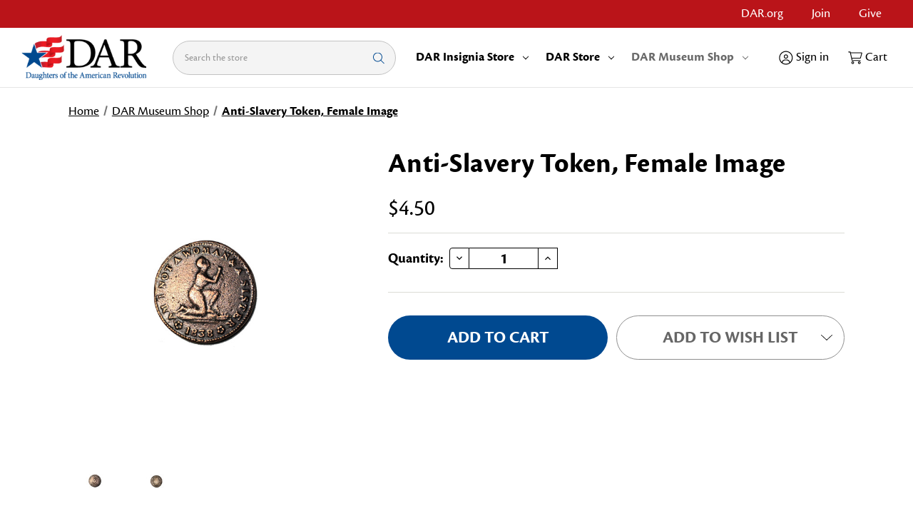

--- FILE ---
content_type: text/html; charset=UTF-8
request_url: https://shop.dar.org/female-anti-slavery-token/
body_size: 21132
content:



<!DOCTYPE html>
<html class="no-js" lang="en">
    <head>
        <title>Anti-Slavery Token, Female Image - DAR Shopping</title>
        <link rel="dns-prefetch preconnect" href="https://cdn11.bigcommerce.com/s-drluvpt8nv" crossorigin><link rel="dns-prefetch preconnect" href="https://fonts.googleapis.com/" crossorigin><link rel="dns-prefetch preconnect" href="https://fonts.gstatic.com/" crossorigin>
        <meta property="product:price:amount" content="4.5" /><meta property="product:price:currency" content="USD" /><meta property="og:url" content="https://shop.dar.org/female-anti-slavery-token/" /><meta property="og:site_name" content="DAR Shopping" /><link rel='canonical' href='https://shop.dar.org/female-anti-slavery-token/' /><meta name='platform' content='bigcommerce.stencil' /><meta property="og:type" content="product" />
<meta property="og:image" content="https://cdn11.bigcommerce.com/s-drluvpt8nv/products/819/images/2456/AntiSlaveryF01__84848.1625199319.386.513.jpg?c=1" />
<meta property="og:availability" content="instock" />
<meta property="pinterest:richpins" content="enabled" />
        
         

        <link href="https://cdn11.bigcommerce.com/s-drluvpt8nv/product_images/favicon.ico?t&#x3D;1579613757" rel="shortcut icon">
        <meta name="viewport" content="width=device-width, initial-scale=1">

        <script>
            document.documentElement.className = document.documentElement.className.replace('no-js', 'js');
        </script>

        <script>
    function browserSupportsAllFeatures() {
        return window.Promise
            && window.fetch
            && window.URL
            && window.URLSearchParams
            && window.WeakMap
            // object-fit support
            && ('objectFit' in document.documentElement.style);
    }

    function loadScript(src) {
        var js = document.createElement('script');
        js.src = src;
        js.onerror = function () {
            console.error('Failed to load polyfill script ' + src);
        };
        document.head.appendChild(js);
    }

    if (!browserSupportsAllFeatures()) {
        loadScript('https://cdn11.bigcommerce.com/s-drluvpt8nv/stencil/27ac1df0-f867-013d-58a6-2220fd999183/e/f6203b60-ce76-013c-88b7-56c8e836474d/dist/theme-bundle.polyfills.js');
    }
</script>
        <script>window.consentManagerTranslations = `{"locale":"en","locales":{"consent_manager.accept":"en","consent_manager.accept_all_cookies":"en","consent_manager.advertising_category":"en","consent_manager.advertising_purpose":"en","consent_manager.agree_on_data_collection":"en","consent_manager.allow":"en","consent_manager.allow_category_tracking":"en","consent_manager.analytics_category":"en","consent_manager.analytics_purpose":"en","consent_manager.back_to_preferences":"en","consent_manager.by_using":"en","consent_manager.cancel":"en","consent_manager.cancel_dialog_title":"en","consent_manager.category":"en","consent_manager.change_preferences":"en","consent_manager.close_without_changes":"en","consent_manager.data_categories_table":"en","consent_manager.data_collection_preferences":"en","consent_manager.data_collection_warning":"en","consent_manager.deny":"en","consent_manager.disallow_category_tracking":"en","consent_manager.dismiss":"en","consent_manager.esential_purpose":"en","consent_manager.essential_category":"en","consent_manager.functional_category":"en","consent_manager.functional_purpose":"en","consent_manager.gdpr_settings":"en","consent_manager.manage_data_collection_preferences":"en","consent_manager.no":"en","consent_manager.not_available":"en","consent_manager.privacy_policy":"en","consent_manager.purpose":"en","consent_manager.reject_all":"en","consent_manager.save":"en","consent_manager.targeting_category":"en","consent_manager.unsaved_changes":"en","consent_manager.use_data_by_cookies":"en","consent_manager.yes":"en"},"translations":{"consent_manager.accept":"Accept","consent_manager.accept_all_cookies":"Accept All Cookies","consent_manager.advertising_category":"Advertising","consent_manager.advertising_purpose":"Used to create profiles or personalize content to enhance your shopping experience.","consent_manager.agree_on_data_collection":"By using our website, you're agreeing to the collection of data as described in our ","consent_manager.allow":"Allow","consent_manager.allow_category_tracking":"Allow [CATEGORY_NAME] tracking","consent_manager.analytics_category":"Analytics","consent_manager.analytics_purpose":"Provide statistical information on site usage, e.g., web analytics so we can improve this website over time.","consent_manager.back_to_preferences":"Back to Preferences","consent_manager.by_using":"By using our website, you're agreeing to our","consent_manager.cancel":"Cancel","consent_manager.cancel_dialog_title":"Are you sure you want to cancel?","consent_manager.category":"Category","consent_manager.change_preferences":"You can change your preferences at any time","consent_manager.close_without_changes":"You have unsaved changes to your data collection preferences. Are you sure you want to close without saving?","consent_manager.data_categories_table":"The table below outlines how we use this data by category. To opt out of a category of data collection, select 'No' and save your preferences.","consent_manager.data_collection_preferences":"Website Data Collection Preferences","consent_manager.data_collection_warning":"We use cookies (and other similar technologies) to collect data to improve your shopping experience.","consent_manager.deny":"Deny","consent_manager.disallow_category_tracking":"Disallow [CATEGORY_NAME] tracking","consent_manager.dismiss":"Dismiss","consent_manager.esential_purpose":"Essential for the site and any requested services to work, but do not perform any additional or secondary function.","consent_manager.essential_category":"Essential","consent_manager.functional_category":"Functional","consent_manager.functional_purpose":"Enables enhanced functionality, such as videos and live chat. If you do not allow these, then some or all of these functions may not work properly.","consent_manager.gdpr_settings":"Settings","consent_manager.manage_data_collection_preferences":"Manage Website Data Collection Preferences","consent_manager.no":"No","consent_manager.not_available":"N/A","consent_manager.privacy_policy":"Privacy Policy","consent_manager.purpose":"Purpose","consent_manager.reject_all":"Reject all","consent_manager.save":"Save","consent_manager.targeting_category":"Targeting","consent_manager.unsaved_changes":"You have unsaved changes","consent_manager.use_data_by_cookies":" uses data collected by cookies and JavaScript libraries to improve your shopping experience.","consent_manager.yes":"Yes"}}`;</script>

        <script>
            window.lazySizesConfig = window.lazySizesConfig || {};
            window.lazySizesConfig.loadMode = 1;
        </script>
        <script async src="https://cdn11.bigcommerce.com/s-drluvpt8nv/stencil/27ac1df0-f867-013d-58a6-2220fd999183/e/f6203b60-ce76-013c-88b7-56c8e836474d/dist/theme-bundle.head_async.js"></script>
        
        <link href="https://fonts.googleapis.com/css?family=Montserrat:700,500&display=block" rel="stylesheet">
        
        <script async src="https://cdn11.bigcommerce.com/s-drluvpt8nv/stencil/27ac1df0-f867-013d-58a6-2220fd999183/e/f6203b60-ce76-013c-88b7-56c8e836474d/dist/theme-bundle.font.js"></script>

        <link data-stencil-stylesheet href="https://cdn11.bigcommerce.com/s-drluvpt8nv/stencil/27ac1df0-f867-013d-58a6-2220fd999183/e/f6203b60-ce76-013c-88b7-56c8e836474d/css/theme-08796250-dea5-013e-91d5-223dc34b4145.css" rel="stylesheet">

        <script>
        (function(d) {
            var config = {
            kitId: 'zll4hcj',
            scriptTimeout: 3000,
            async: true
            },
            h=d.documentElement,t=setTimeout(function(){h.className=h.className.replace(/\bwf-loading\b/g,"")+" wf-inactive";},config.scriptTimeout),tk=d.createElement("script"),f=false,s=d.getElementsByTagName("script")[0],a;h.className+=" wf-loading";tk.src='https://use.typekit.net/'+config.kitId+'.js';tk.async=true;tk.onload=tk.onreadystatechange=function(){a=this.readyState;if(f||a&&a!="complete"&&a!="loaded")return;f=true;clearTimeout(t);try{Typekit.load(config)}catch(e){}};s.parentNode.insertBefore(tk,s)
        })(document);
        </script>
        <style>
            @import url('https://fonts.googleapis.com/css2?family=Herr+Von+Muellerhoff&display=swap');
        </style>

        <!-- Start Tracking Code for analytics_googleanalytics4 -->

<script data-cfasync="false" src="https://cdn11.bigcommerce.com/shared/js/google_analytics4_bodl_subscribers-358423becf5d870b8b603a81de597c10f6bc7699.js" integrity="sha256-gtOfJ3Avc1pEE/hx6SKj/96cca7JvfqllWA9FTQJyfI=" crossorigin="anonymous"></script>
<script data-cfasync="false">
  (function () {
    window.dataLayer = window.dataLayer || [];

    function gtag(){
        dataLayer.push(arguments);
    }

    function initGA4(event) {
         function setupGtag() {
            function configureGtag() {
                gtag('js', new Date());
                gtag('set', 'developer_id.dMjk3Nj', true);
                gtag('config', 'G-MLMHP9DR5N');
            }

            var script = document.createElement('script');

            script.src = 'https://www.googletagmanager.com/gtag/js?id=G-MLMHP9DR5N';
            script.async = true;
            script.onload = configureGtag;

            document.head.appendChild(script);
        }

        setupGtag();

        if (typeof subscribeOnBodlEvents === 'function') {
            subscribeOnBodlEvents('G-MLMHP9DR5N', false);
        }

        window.removeEventListener(event.type, initGA4);
    }

    

    var eventName = document.readyState === 'complete' ? 'consentScriptsLoaded' : 'DOMContentLoaded';
    window.addEventListener(eventName, initGA4, false);
  })()
</script>

<!-- End Tracking Code for analytics_googleanalytics4 -->

<!-- Start Tracking Code for analytics_siteverification -->

    <style>
    label[for="radio-authorizenet"] div[data-test="credit-card-icon-diners-club"],
    label[for="radio-authorizenet"] div[data-test="credit-card-icon-jcb"] {
        display: none !important;
    }
    </style>

<!-- End Tracking Code for analytics_siteverification -->


<script src="https://www.google.com/recaptcha/api.js" async defer></script>
<script type="text/javascript">
var BCData = {"product_attributes":{"sku":"M50524","upc":"0746887276014","mpn":null,"gtin":null,"weight":null,"base":true,"image":null,"price":{"without_tax":{"formatted":"$4.50","value":4.5,"currency":"USD"},"tax_label":"Tax"},"stock":null,"instock":true,"stock_message":null,"purchasable":true,"purchasing_message":null,"call_for_price_message":null}};
</script>
<script type="quoteninja-results"></script><script>!function(){var e=window.location.search;if(e&&e.length>1&&localStorage){var o,t,l,i=e.slice(1).split("&");for(o=0;o<i.length;o++)l=(t=i[o].split("="))[1],"gclid"!==(t=t[0].toLowerCase())&&"msclkid"!==t&&"wbraid"!==t&&0!==t.indexOf("utm")||localStorage.setItem(t,decodeURIComponent(l))}}();</script><!-- Hotjar Tracking Code for shop.dar.org -->
<script>
    (function(h,o,t,j,a,r){
        h.hj=h.hj||function(){(h.hj.q=h.hj.q||[]).push(arguments)};
        h._hjSettings={hjid:3929309,hjsv:6};
        a=o.getElementsByTagName('head')[0];
        r=o.createElement('script');r.async=1;
        r.src=t+h._hjSettings.hjid+j+h._hjSettings.hjsv;
        a.appendChild(r);
    })(window,document,'https://static.hotjar.com/c/hotjar-','.js?sv=');
</script>
 <script data-cfasync="false" src="https://microapps.bigcommerce.com/bodl-events/1.9.4/index.js" integrity="sha256-Y0tDj1qsyiKBRibKllwV0ZJ1aFlGYaHHGl/oUFoXJ7Y=" nonce="" crossorigin="anonymous"></script>
 <script data-cfasync="false" nonce="">

 (function() {
    function decodeBase64(base64) {
       const text = atob(base64);
       const length = text.length;
       const bytes = new Uint8Array(length);
       for (let i = 0; i < length; i++) {
          bytes[i] = text.charCodeAt(i);
       }
       const decoder = new TextDecoder();
       return decoder.decode(bytes);
    }
    window.bodl = JSON.parse(decodeBase64("[base64]"));
 })()

 </script>

<script nonce="">
(function () {
    var xmlHttp = new XMLHttpRequest();

    xmlHttp.open('POST', 'https://bes.gcp.data.bigcommerce.com/nobot');
    xmlHttp.setRequestHeader('Content-Type', 'application/json');
    xmlHttp.send('{"store_id":"1000764752","timezone_offset":"-5.0","timestamp":"2026-01-28T22:22:53.54550200Z","visit_id":"55e31c9f-49f1-4de0-bf8f-e5cfba5d3d26","channel_id":1}');
})();
</script>

    </head>
    <body>
        <svg data-src="https://cdn11.bigcommerce.com/s-drluvpt8nv/stencil/27ac1df0-f867-013d-58a6-2220fd999183/e/f6203b60-ce76-013c-88b7-56c8e836474d/img/icon-sprite.svg" class="icons-svg-sprite"></svg>

        <header class="header" role="banner">
    <a href="#main-content" class="skip-to-main-link">Skip to main content</a>
    <div>
        <div data-content-region="header_navigation_top--global"></div>
    </div>

    <div class="navLinks-container">
    <div class="navPages-container" id="pages">
        <ul class="navLinks-list">
                    <li class="navLinks-item navPages-item-page">
                        <a class="navPages-action"
                            href="https://www.dar.org/"
                        >
                            DAR.org
                        </a>
                    </li>
                    <li class="navLinks-item navPages-item-page">
                        <a class="navPages-action"
                            href="https://www.dar.org/national-society/become-member"
                        >
                            Join
                        </a>
                    </li>
                    <li class="navLinks-item navPages-item-page">
                        <a class="navPages-action"
                            href="https://www.dar.org/giving/ways-give/donate-online"
                        >
                            Give
                        </a>
                    </li>
        </ul>
    </div>
</div>
    <div class="navUser-container" id="user">
        <button href="#" class="mobileMenu-toggle" data-mobile-menu-toggle="menu">
            <span class="mobileMenu-toggleIcon"></span>
            <span class="mobileMenu-toggleLabel closed">Menu</span>
            <span class="mobileMenu-toggleLabel opened">Close</span>
        </button>
        <div class="navPages-container navPages-mobile" id="menu" data-menu>
            <nav class="navPages">

    <ul class="navPages-list">
    
        <li class="navPages-item">
            <button class="navPages-action has-subMenu navPage-parent"
   href="https://shop.dar.org/dar-insignia-store/"
   data-collapsible="navPages-151-mobile"
>
    DAR Insignia Store
    <i class="icon navPages-action-moreIcon" aria-hidden="true">
        <svg><use href="#icon-chevron-down" /></svg>
    </i>
</button>
<div class="navPage-subMenu" id="navPages-151-mobile" aria-hidden="true" tabindex="-1">
    <ul class="navPage-subMenu-list">
        <li class="navPage-subMenu-item">
            <a class="navPage-subMenu-action navPages-action"
               href="https://shop.dar.org/dar-insignia-store/"
               aria-label="All DAR Insignia Store"
            >
                All DAR Insignia Store
            </a>
        </li>
            <li class="navPage-subMenu-item">
                    <a class="navPage-subMenu-action navPages-action"
                       href="https://shop.dar.org/dar-insignia-store/just-released/"
                       aria-label="Just Released"
                    >
                        Just Released
                    </a>
            </li>
            <li class="navPage-subMenu-item">
                    <a class="navPage-subMenu-action navPages-action"
                       href="https://shop.dar.org/dar-insignia/accessories/"
                       aria-label="Accessories"
                    >
                        Accessories
                    </a>
            </li>
            <li class="navPage-subMenu-item">
                    <a class="navPage-subMenu-action navPages-action"
                       href="https://shop.dar.org/dar-insignia-store/in-stock-pins/"
                       aria-label="Catalog of Products"
                    >
                        Catalog of Products
                    </a>
            </li>
            <li class="navPage-subMenu-item">
                    <a class="navPage-subMenu-action navPages-action"
                       href="https://shop.dar.org/basic-insignia-1/"
                       aria-label="Basic Insignia"
                    >
                        Basic Insignia
                    </a>
            </li>
            <li class="navPage-subMenu-item">
                    <a class="navPage-subMenu-action navPages-action"
                       href="https://shop.dar.org/dar-insignia-store/250th-anniversary-series/"
                       aria-label="250th Anniversary Series"
                    >
                        250th Anniversary Series
                    </a>
            </li>
            <li class="navPage-subMenu-item">
                    <a class="navPage-subMenu-action navPages-action has-subMenu"
                       href="https://shop.dar.org/dar-insignia-store/service/"
                       aria-label="Service"
                    >
                        <span class="collapsible-name-wrapper">Service</span>
                        <button class="collapsible-icon-wrapper"
                            data-collapsible="navPages-218-mobile"
                            data-collapsible-disabled-breakpoint="large"
                            data-collapsible-disabled-state="open"
                            data-collapsible-enabled-state="closed"
                        >
                            <i class="icon navPages-action-moreIcon" aria-hidden="true">
                                <svg><use href="#icon-chevron-down" /></svg>
                            </i>
                        </button>
                    </a>
                    <ul class="navPage-childList" id="navPages-218-mobile">
                        <li class="navPage-childList-item">
                            <a class="navPage-childList-action navPages-action"
                               href="https://shop.dar.org/dar-insignia-store/service/office/"
                               aria-label="Office"
                            >
                                Office
                            </a>
                        </li>
                        <li class="navPage-childList-item">
                            <a class="navPage-childList-action navPages-action"
                               href="https://shop.dar.org/dar-insignia-store/service/education/"
                               aria-label="Education"
                            >
                                Education
                            </a>
                        </li>
                        <li class="navPage-childList-item">
                            <a class="navPage-childList-action navPages-action"
                               href="https://shop.dar.org/dar-insignia-store/service/awards/"
                               aria-label="Awards"
                            >
                                Awards
                            </a>
                        </li>
                        <li class="navPage-childList-item">
                            <a class="navPage-childList-action navPages-action"
                               href="https://shop.dar.org/dar-insignia-store/service/club/"
                               aria-label="Club"
                            >
                                Club
                            </a>
                        </li>
                        <li class="navPage-childList-item">
                            <a class="navPage-childList-action navPages-action"
                               href="https://shop.dar.org/dar-insignia-store/service/congress/"
                               aria-label="Congress"
                            >
                                Congress
                            </a>
                        </li>
                        <li class="navPage-childList-item">
                            <a class="navPage-childList-action navPages-action"
                               href="https://shop.dar.org/dar-insignia-store/service/volunteer/"
                               aria-label="Volunteer"
                            >
                                Volunteer
                            </a>
                        </li>
                    </ul>
            </li>
            <li class="navPage-subMenu-item">
                    <a class="navPage-subMenu-action navPages-action"
                       href="https://shop.dar.org/dar-insignia-store/ribbons/"
                       aria-label="Ribbons"
                    >
                        Ribbons
                    </a>
            </li>
            <li class="navPage-subMenu-item">
                    <a class="navPage-subMenu-action navPages-action"
                       href="https://shop.dar.org/dar-insignia-store/new-pins/"
                       aria-label="New Pins"
                    >
                        New Pins
                    </a>
            </li>
            <li class="navPage-subMenu-item">
                    <a class="navPage-subMenu-action navPages-action has-subMenu"
                       href="https://shop.dar.org/dar-insignia-store/donation/"
                       aria-label="Donation"
                    >
                        <span class="collapsible-name-wrapper">Donation</span>
                        <button class="collapsible-icon-wrapper"
                            data-collapsible="navPages-222-mobile"
                            data-collapsible-disabled-breakpoint="large"
                            data-collapsible-disabled-state="open"
                            data-collapsible-enabled-state="closed"
                        >
                            <i class="icon navPages-action-moreIcon" aria-hidden="true">
                                <svg><use href="#icon-chevron-down" /></svg>
                            </i>
                        </button>
                    </a>
                    <ul class="navPage-childList" id="navPages-222-mobile">
                        <li class="navPage-childList-item">
                            <a class="navPage-childList-action navPages-action"
                               href="https://shop.dar.org/dar-insignia-store/donation/president-generals-project/"
                               aria-label="President General&#x27;s Project"
                            >
                                President General&#x27;s Project
                            </a>
                        </li>
                    </ul>
            </li>
            <li class="navPage-subMenu-item">
                    <a class="navPage-subMenu-action navPages-action"
                       href="https://shop.dar.org/dar-insignia/jewerly/"
                       aria-label="Jewelry"
                    >
                        Jewelry
                    </a>
            </li>
            <li class="navPage-subMenu-item">
                    <a class="navPage-subMenu-action navPages-action"
                       href="https://shop.dar.org/content/pdfs/First_Generation_DAR_Member_Pin_FAQs_10-28-25.pdf"
                       aria-label="First Generation FAQ"
                    >
                        First Generation FAQ
                    </a>
            </li>
            <li class="navPage-subMenu-item">
                    <a class="navPage-subMenu-action navPages-action has-subMenu"
                       href="https://shop.dar.org/dar-insignia/member/"
                       aria-label="Member"
                    >
                        <span class="collapsible-name-wrapper">Member</span>
                        <button class="collapsible-icon-wrapper"
                            data-collapsible="navPages-162-mobile"
                            data-collapsible-disabled-breakpoint="large"
                            data-collapsible-disabled-state="open"
                            data-collapsible-enabled-state="closed"
                        >
                            <i class="icon navPages-action-moreIcon" aria-hidden="true">
                                <svg><use href="#icon-chevron-down" /></svg>
                            </i>
                        </button>
                    </a>
                    <ul class="navPage-childList" id="navPages-162-mobile">
                        <li class="navPage-childList-item">
                            <a class="navPage-childList-action navPages-action"
                               href="https://shop.dar.org/dar-insignia/member/commemorative/"
                               aria-label="Commemorative"
                            >
                                Commemorative
                            </a>
                        </li>
                        <li class="navPage-childList-item">
                            <a class="navPage-childList-action navPages-action"
                               href="https://shop.dar.org/dar-insignia/member/years/"
                               aria-label="Years of Service"
                            >
                                Years of Service
                            </a>
                        </li>
                        <li class="navPage-childList-item">
                            <a class="navPage-childList-action navPages-action"
                               href="https://shop.dar.org/dar-insignia-store/member/state/"
                               aria-label="State"
                            >
                                State
                            </a>
                        </li>
                    </ul>
            </li>
            <li class="navPage-subMenu-item">
                    <a class="navPage-subMenu-action navPages-action"
                       href="https://shop.dar.org/dar-insignia-store/supplies/"
                       aria-label="Supplies"
                    >
                        Supplies
                    </a>
            </li>
            <li class="navPage-subMenu-item">
                    <a class="navPage-subMenu-action navPages-action"
                       href="https://shop.dar.org/sites/default/files/InsigniaCatalog.pdf"
                       aria-label="DAR Digital Catalog"
                    >
                        DAR Digital Catalog
                    </a>
            </li>
    </ul>
</div>
        </li>
    
        <li class="navPages-item">
            <button class="navPages-action has-subMenu navPage-parent"
   href="https://shop.dar.org/dar-store-1/"
   data-collapsible="navPages-314-mobile"
>
    DAR Store
    <i class="icon navPages-action-moreIcon" aria-hidden="true">
        <svg><use href="#icon-chevron-down" /></svg>
    </i>
</button>
<div class="navPage-subMenu" id="navPages-314-mobile" aria-hidden="true" tabindex="-1">
    <ul class="navPage-subMenu-list">
        <li class="navPage-subMenu-item">
            <a class="navPage-subMenu-action navPages-action"
               href="https://shop.dar.org/dar-store-1/"
               aria-label="All DAR Store"
            >
                All DAR Store
            </a>
        </li>
            <li class="navPage-subMenu-item">
                    <a class="navPage-subMenu-action navPages-action"
                       href="https://shop.dar.org/dar-store/storage-administration/"
                       aria-label="Storage Administration"
                    >
                        Storage Administration
                    </a>
            </li>
            <li class="navPage-subMenu-item">
                    <a class="navPage-subMenu-action navPages-action"
                       href="https://shop.dar.org/dar-store/junior-membership-1/"
                       aria-label="Junior Membership"
                    >
                        Junior Membership
                    </a>
            </li>
            <li class="navPage-subMenu-item">
                    <a class="navPage-subMenu-action navPages-action"
                       href="https://shop.dar.org/dar-store/america250/"
                       aria-label="America250!"
                    >
                        America250!
                    </a>
            </li>
            <li class="navPage-subMenu-item">
                    <a class="navPage-subMenu-action navPages-action"
                       href="https://shop.dar.org/dar-store/new-products/"
                       aria-label="New Arrivals"
                    >
                        New Arrivals
                    </a>
            </li>
            <li class="navPage-subMenu-item">
                    <a class="navPage-subMenu-action navPages-action has-subMenu"
                       href="https://shop.dar.org/dar-store/jewelry/"
                       aria-label="Jewelry"
                    >
                        <span class="collapsible-name-wrapper">Jewelry</span>
                        <button class="collapsible-icon-wrapper"
                            data-collapsible="navPages-148-mobile"
                            data-collapsible-disabled-breakpoint="large"
                            data-collapsible-disabled-state="open"
                            data-collapsible-enabled-state="closed"
                        >
                            <i class="icon navPages-action-moreIcon" aria-hidden="true">
                                <svg><use href="#icon-chevron-down" /></svg>
                            </i>
                        </button>
                    </a>
                    <ul class="navPage-childList" id="navPages-148-mobile">
                        <li class="navPage-childList-item">
                            <a class="navPage-childList-action navPages-action"
                               href="https://shop.dar.org/dar-store/jewelry/earrings/"
                               aria-label="Earrings"
                            >
                                Earrings
                            </a>
                        </li>
                        <li class="navPage-childList-item">
                            <a class="navPage-childList-action navPages-action"
                               href="https://shop.dar.org/dar-store/jewelry/necklaces/"
                               aria-label="Necklaces"
                            >
                                Necklaces
                            </a>
                        </li>
                        <li class="navPage-childList-item">
                            <a class="navPage-childList-action navPages-action"
                               href="https://shop.dar.org/dar-store/jewelry/bracelets/"
                               aria-label="Bracelets"
                            >
                                Bracelets
                            </a>
                        </li>
                        <li class="navPage-childList-item">
                            <a class="navPage-childList-action navPages-action"
                               href="https://shop.dar.org/dar-store/jewelry/pins-pendants-charms/"
                               aria-label="Pins, Pendants &amp; Charms"
                            >
                                Pins, Pendants &amp; Charms
                            </a>
                        </li>
                        <li class="navPage-childList-item">
                            <a class="navPage-childList-action navPages-action"
                               href="https://shop.dar.org/dar-store/jewelry/pouches-carriers/"
                               aria-label="Pouches &amp; Carriers"
                            >
                                Pouches &amp; Carriers
                            </a>
                        </li>
                    </ul>
            </li>
            <li class="navPage-subMenu-item">
                    <a class="navPage-subMenu-action navPages-action has-subMenu"
                       href="https://shop.dar.org/dar-store/apparel-1/"
                       aria-label="Apparel &amp; Accessories"
                    >
                        <span class="collapsible-name-wrapper">Apparel &amp; Accessories</span>
                        <button class="collapsible-icon-wrapper"
                            data-collapsible="navPages-146-mobile"
                            data-collapsible-disabled-breakpoint="large"
                            data-collapsible-disabled-state="open"
                            data-collapsible-enabled-state="closed"
                        >
                            <i class="icon navPages-action-moreIcon" aria-hidden="true">
                                <svg><use href="#icon-chevron-down" /></svg>
                            </i>
                        </button>
                    </a>
                    <ul class="navPage-childList" id="navPages-146-mobile">
                        <li class="navPage-childList-item">
                            <a class="navPage-childList-action navPages-action"
                               href="https://shop.dar.org/dar-store/apparel-accessories/shirts-polos/"
                               aria-label="Shirts &amp; Polos"
                            >
                                Shirts &amp; Polos
                            </a>
                        </li>
                        <li class="navPage-childList-item">
                            <a class="navPage-childList-action navPages-action"
                               href="https://shop.dar.org/dar-store/apparel-accessories/hats-scarves-coverings/"
                               aria-label="Hats, Scarves &amp; Coverings"
                            >
                                Hats, Scarves &amp; Coverings
                            </a>
                        </li>
                        <li class="navPage-childList-item">
                            <a class="navPage-childList-action navPages-action"
                               href="https://shop.dar.org/dar-store/apparel-accessories/totes-purses-carriers/"
                               aria-label="Totes, Purses &amp; Carriers"
                            >
                                Totes, Purses &amp; Carriers
                            </a>
                        </li>
                        <li class="navPage-childList-item">
                            <a class="navPage-childList-action navPages-action"
                               href="https://shop.dar.org/dar-store/apparel-accessories/hoodies-sweatshirts-vest/"
                               aria-label="Hoodies, Sweatshirts &amp; Vest"
                            >
                                Hoodies, Sweatshirts &amp; Vest
                            </a>
                        </li>
                    </ul>
            </li>
            <li class="navPage-subMenu-item">
                    <a class="navPage-subMenu-action navPages-action has-subMenu"
                       href="https://shop.dar.org/dar-store/novelties-gifts/"
                       aria-label="Novelties &amp; Gifts"
                    >
                        <span class="collapsible-name-wrapper">Novelties &amp; Gifts</span>
                        <button class="collapsible-icon-wrapper"
                            data-collapsible="navPages-149-mobile"
                            data-collapsible-disabled-breakpoint="large"
                            data-collapsible-disabled-state="open"
                            data-collapsible-enabled-state="closed"
                        >
                            <i class="icon navPages-action-moreIcon" aria-hidden="true">
                                <svg><use href="#icon-chevron-down" /></svg>
                            </i>
                        </button>
                    </a>
                    <ul class="navPage-childList" id="navPages-149-mobile">
                        <li class="navPage-childList-item">
                            <a class="navPage-childList-action navPages-action"
                               href="https://shop.dar.org/novelties-gifts/dar-store/15-00-and-below/"
                               aria-label="$15.00 and Below"
                            >
                                $15.00 and Below
                            </a>
                        </li>
                    </ul>
            </li>
            <li class="navPage-subMenu-item">
                    <a class="navPage-subMenu-action navPages-action has-subMenu"
                       href="https://shop.dar.org/dar-store/for-the-home/"
                       aria-label="For Your Home"
                    >
                        <span class="collapsible-name-wrapper">For Your Home</span>
                        <button class="collapsible-icon-wrapper"
                            data-collapsible="navPages-356-mobile"
                            data-collapsible-disabled-breakpoint="large"
                            data-collapsible-disabled-state="open"
                            data-collapsible-enabled-state="closed"
                        >
                            <i class="icon navPages-action-moreIcon" aria-hidden="true">
                                <svg><use href="#icon-chevron-down" /></svg>
                            </i>
                        </button>
                    </a>
                    <ul class="navPage-childList" id="navPages-356-mobile">
                        <li class="navPage-childList-item">
                            <a class="navPage-childList-action navPages-action"
                               href="https://shop.dar.org/dar-store/for-the-home/drinkware/"
                               aria-label="Drinkware"
                            >
                                Drinkware
                            </a>
                        </li>
                        <li class="navPage-childList-item">
                            <a class="navPage-childList-action navPages-action"
                               href="https://shop.dar.org/dar-store/for-the-home/new-category/"
                               aria-label="Textiles &amp; More"
                            >
                                Textiles &amp; More
                            </a>
                        </li>
                    </ul>
            </li>
            <li class="navPage-subMenu-item">
                    <a class="navPage-subMenu-action navPages-action"
                       href="https://shop.dar.org/dar-store/gifts-for-men/"
                       aria-label="Gifts for Men"
                    >
                        Gifts for Men
                    </a>
            </li>
            <li class="navPage-subMenu-item">
                    <a class="navPage-subMenu-action navPages-action"
                       href="https://shop.dar.org/dar-store/publications-charts-posters/"
                       aria-label="Publications &amp; Charts &amp; Posters"
                    >
                        Publications &amp; Charts &amp; Posters
                    </a>
            </li>
            <li class="navPage-subMenu-item">
                    <a class="navPage-subMenu-action navPages-action has-subMenu"
                       href="https://shop.dar.org/dar-store/dar-members-only/"
                       aria-label="DAR Members Only"
                    >
                        <span class="collapsible-name-wrapper">DAR Members Only</span>
                        <button class="collapsible-icon-wrapper"
                            data-collapsible="navPages-6151-mobile"
                            data-collapsible-disabled-breakpoint="large"
                            data-collapsible-disabled-state="open"
                            data-collapsible-enabled-state="closed"
                        >
                            <i class="icon navPages-action-moreIcon" aria-hidden="true">
                                <svg><use href="#icon-chevron-down" /></svg>
                            </i>
                        </button>
                    </a>
                    <ul class="navPage-childList" id="navPages-6151-mobile">
                        <li class="navPage-childList-item">
                            <a class="navPage-childList-action navPages-action"
                               href="https://shop.dar.org/dar-store/chapter-supplies/"
                               aria-label="Chapter Supplies"
                            >
                                Chapter Supplies
                            </a>
                        </li>
                        <li class="navPage-childList-item">
                            <a class="navPage-childList-action navPages-action"
                               href="https://shop.dar.org/dar-store/dar-members-only/committee-awards-supplies/"
                               aria-label="Committee Awards &amp;  Supplies"
                            >
                                Committee Awards &amp;  Supplies
                            </a>
                        </li>
                    </ul>
            </li>
    </ul>
</div>
        </li>
    
        <li class="navPages-item">
            <button class="navPages-action has-subMenu navPage-parent activePage"
   href="https://shop.dar.org/dar-museum-shop/"
   data-collapsible="navPages-28-mobile"
>
    DAR Museum Shop
    <i class="icon navPages-action-moreIcon" aria-hidden="true">
        <svg><use href="#icon-chevron-down" /></svg>
    </i>
</button>
<div class="navPage-subMenu" id="navPages-28-mobile" aria-hidden="true" tabindex="-1">
    <ul class="navPage-subMenu-list">
        <li class="navPage-subMenu-item">
            <a class="navPage-subMenu-action navPages-action"
               href="https://shop.dar.org/dar-museum-shop/"
               aria-label="All DAR Museum Shop"
            >
                All DAR Museum Shop
            </a>
        </li>
            <li class="navPage-subMenu-item">
                    <a class="navPage-subMenu-action navPages-action has-subMenu"
                       href="https://shop.dar.org/museum/gift/"
                       aria-label="Gifts"
                    >
                        <span class="collapsible-name-wrapper">Gifts</span>
                        <button class="collapsible-icon-wrapper"
                            data-collapsible="navPages-48-mobile"
                            data-collapsible-disabled-breakpoint="large"
                            data-collapsible-disabled-state="open"
                            data-collapsible-enabled-state="closed"
                        >
                            <i class="icon navPages-action-moreIcon" aria-hidden="true">
                                <svg><use href="#icon-chevron-down" /></svg>
                            </i>
                        </button>
                    </a>
                    <ul class="navPage-childList" id="navPages-48-mobile">
                        <li class="navPage-childList-item">
                            <a class="navPage-childList-action navPages-action"
                               href="https://shop.dar.org/museum/gift/toys-and-games/"
                               aria-label="Toys"
                            >
                                Toys
                            </a>
                        </li>
                    </ul>
            </li>
            <li class="navPage-subMenu-item">
                    <a class="navPage-subMenu-action navPages-action has-subMenu"
                       href="https://shop.dar.org/museum/apparel/"
                       aria-label="Apparel"
                    >
                        <span class="collapsible-name-wrapper">Apparel</span>
                        <button class="collapsible-icon-wrapper"
                            data-collapsible="navPages-81-mobile"
                            data-collapsible-disabled-breakpoint="large"
                            data-collapsible-disabled-state="open"
                            data-collapsible-enabled-state="closed"
                        >
                            <i class="icon navPages-action-moreIcon" aria-hidden="true">
                                <svg><use href="#icon-chevron-down" /></svg>
                            </i>
                        </button>
                    </a>
                    <ul class="navPage-childList" id="navPages-81-mobile">
                        <li class="navPage-childList-item">
                            <a class="navPage-childList-action navPages-action"
                               href="https://shop.dar.org/museum-shop/apparel/accessories/"
                               aria-label="Accessories"
                            >
                                Accessories
                            </a>
                        </li>
                        <li class="navPage-childList-item">
                            <a class="navPage-childList-action navPages-action"
                               href="https://shop.dar.org/museum/apparel/scarves-1/"
                               aria-label="Scarves"
                            >
                                Scarves
                            </a>
                        </li>
                    </ul>
            </li>
            <li class="navPage-subMenu-item">
                    <a class="navPage-subMenu-action navPages-action"
                       href="https://shop.dar.org/constitution-week/"
                       aria-label="Constitution Week"
                    >
                        Constitution Week
                    </a>
            </li>
            <li class="navPage-subMenu-item">
                    <a class="navPage-subMenu-action navPages-action has-subMenu"
                       href="https://shop.dar.org/museum/books/"
                       aria-label="Books"
                    >
                        <span class="collapsible-name-wrapper">Books</span>
                        <button class="collapsible-icon-wrapper"
                            data-collapsible="navPages-46-mobile"
                            data-collapsible-disabled-breakpoint="large"
                            data-collapsible-disabled-state="open"
                            data-collapsible-enabled-state="closed"
                        >
                            <i class="icon navPages-action-moreIcon" aria-hidden="true">
                                <svg><use href="#icon-chevron-down" /></svg>
                            </i>
                        </button>
                    </a>
                    <ul class="navPage-childList" id="navPages-46-mobile">
                        <li class="navPage-childList-item">
                            <a class="navPage-childList-action navPages-action"
                               href="https://shop.dar.org/museum-shop/books/exhibit-catalogs/"
                               aria-label="Exhibit Catalogs"
                            >
                                Exhibit Catalogs
                            </a>
                        </li>
                        <li class="navPage-childList-item">
                            <a class="navPage-childList-action navPages-action"
                               href="https://shop.dar.org/museum-shop/books/kids-books/"
                               aria-label="Kid&#x27;s Books"
                            >
                                Kid&#x27;s Books
                            </a>
                        </li>
                    </ul>
            </li>
            <li class="navPage-subMenu-item">
                    <a class="navPage-subMenu-action navPages-action has-subMenu"
                       href="https://shop.dar.org/dar-museum-shop/christmas/"
                       aria-label="Christmas"
                    >
                        <span class="collapsible-name-wrapper">Christmas</span>
                        <button class="collapsible-icon-wrapper"
                            data-collapsible="navPages-229-mobile"
                            data-collapsible-disabled-breakpoint="large"
                            data-collapsible-disabled-state="open"
                            data-collapsible-enabled-state="closed"
                        >
                            <i class="icon navPages-action-moreIcon" aria-hidden="true">
                                <svg><use href="#icon-chevron-down" /></svg>
                            </i>
                        </button>
                    </a>
                    <ul class="navPage-childList" id="navPages-229-mobile">
                        <li class="navPage-childList-item">
                            <a class="navPage-childList-action navPages-action"
                               href="https://shop.dar.org/dar-museum-shop/christmas/books-and-cards/"
                               aria-label="Books and Cards"
                            >
                                Books and Cards
                            </a>
                        </li>
                        <li class="navPage-childList-item">
                            <a class="navPage-childList-action navPages-action"
                               href="https://shop.dar.org/dar-museum-shop/christmas/ornaments/"
                               aria-label="Ornaments"
                            >
                                Ornaments
                            </a>
                        </li>
                    </ul>
            </li>
            <li class="navPage-subMenu-item">
                    <a class="navPage-subMenu-action navPages-action has-subMenu"
                       href="https://shop.dar.org/museum-shop/jewelry/"
                       aria-label="Jewelry"
                    >
                        <span class="collapsible-name-wrapper">Jewelry</span>
                        <button class="collapsible-icon-wrapper"
                            data-collapsible="navPages-111-mobile"
                            data-collapsible-disabled-breakpoint="large"
                            data-collapsible-disabled-state="open"
                            data-collapsible-enabled-state="closed"
                        >
                            <i class="icon navPages-action-moreIcon" aria-hidden="true">
                                <svg><use href="#icon-chevron-down" /></svg>
                            </i>
                        </button>
                    </a>
                    <ul class="navPage-childList" id="navPages-111-mobile">
                        <li class="navPage-childList-item">
                            <a class="navPage-childList-action navPages-action"
                               href="https://shop.dar.org/museum-shop/jewelry/charms/"
                               aria-label="Charms"
                            >
                                Charms
                            </a>
                        </li>
                        <li class="navPage-childList-item">
                            <a class="navPage-childList-action navPages-action"
                               href="https://shop.dar.org/museum-shop/jewelry/earrings/"
                               aria-label="Earrings"
                            >
                                Earrings
                            </a>
                        </li>
                        <li class="navPage-childList-item">
                            <a class="navPage-childList-action navPages-action"
                               href="https://shop.dar.org/museum-shop/jewelry/bracelets/"
                               aria-label="Bracelets"
                            >
                                Bracelets
                            </a>
                        </li>
                        <li class="navPage-childList-item">
                            <a class="navPage-childList-action navPages-action"
                               href="https://shop.dar.org/museum-shop/jewelry/mens/"
                               aria-label="Men&#x27;s"
                            >
                                Men&#x27;s
                            </a>
                        </li>
                        <li class="navPage-childList-item">
                            <a class="navPage-childList-action navPages-action"
                               href="https://shop.dar.org/museum-shop/jewelry/neckalce/"
                               aria-label="Necklace"
                            >
                                Necklace
                            </a>
                        </li>
                        <li class="navPage-childList-item">
                            <a class="navPage-childList-action navPages-action"
                               href="https://shop.dar.org/museum-shop/jewelry/pins/"
                               aria-label="Pins"
                            >
                                Pins
                            </a>
                        </li>
                    </ul>
            </li>
            <li class="navPage-subMenu-item">
                    <a class="navPage-subMenu-action navPages-action has-subMenu"
                       href="https://shop.dar.org/museum/food/"
                       aria-label="Tea &amp; Coffee"
                    >
                        <span class="collapsible-name-wrapper">Tea &amp; Coffee</span>
                        <button class="collapsible-icon-wrapper"
                            data-collapsible="navPages-41-mobile"
                            data-collapsible-disabled-breakpoint="large"
                            data-collapsible-disabled-state="open"
                            data-collapsible-enabled-state="closed"
                        >
                            <i class="icon navPages-action-moreIcon" aria-hidden="true">
                                <svg><use href="#icon-chevron-down" /></svg>
                            </i>
                        </button>
                    </a>
                    <ul class="navPage-childList" id="navPages-41-mobile">
                        <li class="navPage-childList-item">
                            <a class="navPage-childList-action navPages-action"
                               href="https://shop.dar.org/museum/food/gift-sets/"
                               aria-label="Gift Sets"
                            >
                                Gift Sets
                            </a>
                        </li>
                        <li class="navPage-childList-item">
                            <a class="navPage-childList-action navPages-action"
                               href="https://shop.dar.org/museum/food/tea/"
                               aria-label="Tea"
                            >
                                Tea
                            </a>
                        </li>
                        <li class="navPage-childList-item">
                            <a class="navPage-childList-action navPages-action"
                               href="https://shop.dar.org/museum/food/coffee/"
                               aria-label="Coffee"
                            >
                                Coffee
                            </a>
                        </li>
                        <li class="navPage-childList-item">
                            <a class="navPage-childList-action navPages-action"
                               href="https://shop.dar.org/museum/food/spices/"
                               aria-label="Spices"
                            >
                                Spices
                            </a>
                        </li>
                    </ul>
            </li>
            <li class="navPage-subMenu-item">
                    <a class="navPage-subMenu-action navPages-action"
                       href="https://shop.dar.org/museum/stationary/"
                       aria-label="Stationery"
                    >
                        Stationery
                    </a>
            </li>
            <li class="navPage-subMenu-item">
                    <a class="navPage-subMenu-action navPages-action has-subMenu"
                       href="https://shop.dar.org/museum-shop/patterns/"
                       aria-label="Patterns"
                    >
                        <span class="collapsible-name-wrapper">Patterns</span>
                        <button class="collapsible-icon-wrapper"
                            data-collapsible="navPages-103-mobile"
                            data-collapsible-disabled-breakpoint="large"
                            data-collapsible-disabled-state="open"
                            data-collapsible-enabled-state="closed"
                        >
                            <i class="icon navPages-action-moreIcon" aria-hidden="true">
                                <svg><use href="#icon-chevron-down" /></svg>
                            </i>
                        </button>
                    </a>
                    <ul class="navPage-childList" id="navPages-103-mobile">
                        <li class="navPage-childList-item">
                            <a class="navPage-childList-action navPages-action"
                               href="https://shop.dar.org/museum-shop/patterns/quilts/"
                               aria-label="Quilts"
                            >
                                Quilts
                            </a>
                        </li>
                        <li class="navPage-childList-item">
                            <a class="navPage-childList-action navPages-action"
                               href="https://shop.dar.org/museum-shop/patterns/cross-stitch-kits/"
                               aria-label="Cross Stitch Kits"
                            >
                                Cross Stitch Kits
                            </a>
                        </li>
                        <li class="navPage-childList-item">
                            <a class="navPage-childList-action navPages-action"
                               href="https://shop.dar.org/museum-shop/patterns/samplers/"
                               aria-label="Samplers"
                            >
                                Samplers
                            </a>
                        </li>
                        <li class="navPage-childList-item">
                            <a class="navPage-childList-action navPages-action"
                               href="https://shop.dar.org/museum-shop/patterns/historical-clothing/"
                               aria-label="Historical Clothing"
                            >
                                Historical Clothing
                            </a>
                        </li>
                    </ul>
            </li>
            <li class="navPage-subMenu-item">
                    <a class="navPage-subMenu-action navPages-action"
                       href="https://shop.dar.org/museum-shop/from-the-collection/"
                       aria-label="From the Collection"
                    >
                        From the Collection
                    </a>
            </li>
            <li class="navPage-subMenu-item">
                    <a class="navPage-subMenu-action navPages-action"
                       href="https://shop.dar.org/dar-museum-shop/sewn-in-america-exhibit/"
                       aria-label="Sewn in America Exhibit"
                    >
                        Sewn in America Exhibit
                    </a>
            </li>
            <li class="navPage-subMenu-item">
                    <a class="navPage-subMenu-action navPages-action"
                       href="https://shop.dar.org/dar-museum-shop/clearance/"
                       aria-label="Clearance"
                    >
                        Clearance
                    </a>
            </li>
    </ul>
</div>
        </li>
    
    
</ul>

    <ul class="navPages-list navPages-list--user">
            <li class="navPages-item">
                <a class="navPages-action"
                   href="/giftcertificates.php"
                   aria-label="Gift Certificates"
                >
                    Gift Certificates
                </a>
            </li>
            <li class="navPages-item">
                <a class="navPages-action" href="/login.php">
                    <svg class="icon">
                        <use href="#icon-talon-user" />
                    </svg>
                    Sign in
                </a>
            </li>
    </ul>
</nav>
        </div>    

            <div class="header-logo header-logo--center">
                <a href="https://shop.dar.org/" class="header-logo__link" data-header-logo-link>
        <div class="header-logo-image-container">
            <img class="header-logo-image"
                 src="https://cdn11.bigcommerce.com/s-drluvpt8nv/images/stencil/250x100/logo-2019_1579552070__90398.original.png"
                 srcset="https://cdn11.bigcommerce.com/s-drluvpt8nv/images/stencil/250x100/logo-2019_1579552070__90398.original.png"
                 alt="DAR Shopping"
                 title="DAR Shopping">
        </div>
</a>
            </div>
        <div class="quickSearch-container" data-prevent-quick-search-close>
            <div class="container">
    <form id="form-nav-quick-search" class="form" onsubmit="return false" data-url="/search.php" data-quick-search-form>
        <fieldset class="form-fieldset">
            <div class="form-field">
                <label class="is-srOnly" for="nav-quick-search">Search</label>
                <input class="form-input"
                       data-search-quick
                       data-target="#quickSearch-nav-quick-search"
                       name="nav-quick-search"
                       id="nav-quick-search"
                       data-error-message="Search field cannot be empty."
                       placeholder="Search the store"
                       autocomplete="off"
                >
                <button class="search" aria-label="Search Submit">
                    <svg class="icon">
                        <use href="#icon-talon-search" />
                    </svg>
                </button>
            </div>
        </fieldset>
    </form>
    <section id="quickSearch-nav-quick-search" class="quickSearchResults dropdown dropdown--quickSearch " data-bind="html: results" aria-hidden="true">
        <div class="loadingOverlay" role="alert"><span class="is-srOnly">Loading</span></div>
        <button class="modal-close"
        type="button"
        title="Close"
        data-drop-down-close
>
    <span class="aria-description--hidden">Close</span>
    <span aria-hidden="true">&#215;</span>
</button>
    </section>
    <p role="alert"
       aria-live="polite"
       class="aria-description--hidden"
       data-search-aria-message-predefined-text="product results for"
    ></p>
</div>
        </div>
        <div class="navPages-desktop" data-menu>
            <nav class="navPages">
                <ul class="navPages-list">
    
        <li class="navPages-item">
            <button class="navPages-action has-subMenu navPage-parent"
   href="https://shop.dar.org/dar-insignia-store/"
   data-collapsible="navPages-151-desktop"
>
    DAR Insignia Store
    <i class="icon navPages-action-moreIcon" aria-hidden="true">
        <svg><use href="#icon-chevron-down" /></svg>
    </i>
</button>
<div class="navPage-subMenu" id="navPages-151-desktop" aria-hidden="true" tabindex="-1">
    <ul class="navPage-subMenu-list">
        <li class="navPage-subMenu-item">
            <a class="navPage-subMenu-action navPages-action"
               href="https://shop.dar.org/dar-insignia-store/"
               aria-label="All DAR Insignia Store"
            >
                All DAR Insignia Store
            </a>
        </li>
            <li class="navPage-subMenu-item">
                    <a class="navPage-subMenu-action navPages-action"
                       href="https://shop.dar.org/dar-insignia-store/just-released/"
                       aria-label="Just Released"
                    >
                        Just Released
                    </a>
            </li>
            <li class="navPage-subMenu-item">
                    <a class="navPage-subMenu-action navPages-action"
                       href="https://shop.dar.org/dar-insignia/accessories/"
                       aria-label="Accessories"
                    >
                        Accessories
                    </a>
            </li>
            <li class="navPage-subMenu-item">
                    <a class="navPage-subMenu-action navPages-action"
                       href="https://shop.dar.org/dar-insignia-store/in-stock-pins/"
                       aria-label="Catalog of Products"
                    >
                        Catalog of Products
                    </a>
            </li>
            <li class="navPage-subMenu-item">
                    <a class="navPage-subMenu-action navPages-action"
                       href="https://shop.dar.org/basic-insignia-1/"
                       aria-label="Basic Insignia"
                    >
                        Basic Insignia
                    </a>
            </li>
            <li class="navPage-subMenu-item">
                    <a class="navPage-subMenu-action navPages-action"
                       href="https://shop.dar.org/dar-insignia-store/250th-anniversary-series/"
                       aria-label="250th Anniversary Series"
                    >
                        250th Anniversary Series
                    </a>
            </li>
            <li class="navPage-subMenu-item">
                    <a class="navPage-subMenu-action navPages-action has-subMenu"
                       href="https://shop.dar.org/dar-insignia-store/service/"
                       aria-label="Service"
                    >
                        <span class="collapsible-name-wrapper">Service</span>
                        <button class="collapsible-icon-wrapper"
                            data-collapsible="navPages-218-desktop"
                            data-collapsible-disabled-breakpoint="large"
                            data-collapsible-disabled-state="open"
                            data-collapsible-enabled-state="closed"
                        >
                            <i class="icon navPages-action-moreIcon" aria-hidden="true">
                                <svg><use href="#icon-chevron-down" /></svg>
                            </i>
                        </button>
                    </a>
                    <ul class="navPage-childList" id="navPages-218-desktop">
                        <li class="navPage-childList-item">
                            <a class="navPage-childList-action navPages-action"
                               href="https://shop.dar.org/dar-insignia-store/service/office/"
                               aria-label="Office"
                            >
                                Office
                            </a>
                        </li>
                        <li class="navPage-childList-item">
                            <a class="navPage-childList-action navPages-action"
                               href="https://shop.dar.org/dar-insignia-store/service/education/"
                               aria-label="Education"
                            >
                                Education
                            </a>
                        </li>
                        <li class="navPage-childList-item">
                            <a class="navPage-childList-action navPages-action"
                               href="https://shop.dar.org/dar-insignia-store/service/awards/"
                               aria-label="Awards"
                            >
                                Awards
                            </a>
                        </li>
                        <li class="navPage-childList-item">
                            <a class="navPage-childList-action navPages-action"
                               href="https://shop.dar.org/dar-insignia-store/service/club/"
                               aria-label="Club"
                            >
                                Club
                            </a>
                        </li>
                        <li class="navPage-childList-item">
                            <a class="navPage-childList-action navPages-action"
                               href="https://shop.dar.org/dar-insignia-store/service/congress/"
                               aria-label="Congress"
                            >
                                Congress
                            </a>
                        </li>
                        <li class="navPage-childList-item">
                            <a class="navPage-childList-action navPages-action"
                               href="https://shop.dar.org/dar-insignia-store/service/volunteer/"
                               aria-label="Volunteer"
                            >
                                Volunteer
                            </a>
                        </li>
                    </ul>
            </li>
            <li class="navPage-subMenu-item">
                    <a class="navPage-subMenu-action navPages-action"
                       href="https://shop.dar.org/dar-insignia-store/ribbons/"
                       aria-label="Ribbons"
                    >
                        Ribbons
                    </a>
            </li>
            <li class="navPage-subMenu-item">
                    <a class="navPage-subMenu-action navPages-action"
                       href="https://shop.dar.org/dar-insignia-store/new-pins/"
                       aria-label="New Pins"
                    >
                        New Pins
                    </a>
            </li>
            <li class="navPage-subMenu-item">
                    <a class="navPage-subMenu-action navPages-action has-subMenu"
                       href="https://shop.dar.org/dar-insignia-store/donation/"
                       aria-label="Donation"
                    >
                        <span class="collapsible-name-wrapper">Donation</span>
                        <button class="collapsible-icon-wrapper"
                            data-collapsible="navPages-222-desktop"
                            data-collapsible-disabled-breakpoint="large"
                            data-collapsible-disabled-state="open"
                            data-collapsible-enabled-state="closed"
                        >
                            <i class="icon navPages-action-moreIcon" aria-hidden="true">
                                <svg><use href="#icon-chevron-down" /></svg>
                            </i>
                        </button>
                    </a>
                    <ul class="navPage-childList" id="navPages-222-desktop">
                        <li class="navPage-childList-item">
                            <a class="navPage-childList-action navPages-action"
                               href="https://shop.dar.org/dar-insignia-store/donation/president-generals-project/"
                               aria-label="President General&#x27;s Project"
                            >
                                President General&#x27;s Project
                            </a>
                        </li>
                    </ul>
            </li>
            <li class="navPage-subMenu-item">
                    <a class="navPage-subMenu-action navPages-action"
                       href="https://shop.dar.org/dar-insignia/jewerly/"
                       aria-label="Jewelry"
                    >
                        Jewelry
                    </a>
            </li>
            <li class="navPage-subMenu-item">
                    <a class="navPage-subMenu-action navPages-action"
                       href="https://shop.dar.org/content/pdfs/First_Generation_DAR_Member_Pin_FAQs_10-28-25.pdf"
                       aria-label="First Generation FAQ"
                    >
                        First Generation FAQ
                    </a>
            </li>
            <li class="navPage-subMenu-item">
                    <a class="navPage-subMenu-action navPages-action has-subMenu"
                       href="https://shop.dar.org/dar-insignia/member/"
                       aria-label="Member"
                    >
                        <span class="collapsible-name-wrapper">Member</span>
                        <button class="collapsible-icon-wrapper"
                            data-collapsible="navPages-162-desktop"
                            data-collapsible-disabled-breakpoint="large"
                            data-collapsible-disabled-state="open"
                            data-collapsible-enabled-state="closed"
                        >
                            <i class="icon navPages-action-moreIcon" aria-hidden="true">
                                <svg><use href="#icon-chevron-down" /></svg>
                            </i>
                        </button>
                    </a>
                    <ul class="navPage-childList" id="navPages-162-desktop">
                        <li class="navPage-childList-item">
                            <a class="navPage-childList-action navPages-action"
                               href="https://shop.dar.org/dar-insignia/member/commemorative/"
                               aria-label="Commemorative"
                            >
                                Commemorative
                            </a>
                        </li>
                        <li class="navPage-childList-item">
                            <a class="navPage-childList-action navPages-action"
                               href="https://shop.dar.org/dar-insignia/member/years/"
                               aria-label="Years of Service"
                            >
                                Years of Service
                            </a>
                        </li>
                        <li class="navPage-childList-item">
                            <a class="navPage-childList-action navPages-action"
                               href="https://shop.dar.org/dar-insignia-store/member/state/"
                               aria-label="State"
                            >
                                State
                            </a>
                        </li>
                    </ul>
            </li>
            <li class="navPage-subMenu-item">
                    <a class="navPage-subMenu-action navPages-action"
                       href="https://shop.dar.org/dar-insignia-store/supplies/"
                       aria-label="Supplies"
                    >
                        Supplies
                    </a>
            </li>
            <li class="navPage-subMenu-item">
                    <a class="navPage-subMenu-action navPages-action"
                       href="https://shop.dar.org/sites/default/files/InsigniaCatalog.pdf"
                       aria-label="DAR Digital Catalog"
                    >
                        DAR Digital Catalog
                    </a>
            </li>
    </ul>
</div>
        </li>
    
        <li class="navPages-item">
            <button class="navPages-action has-subMenu navPage-parent"
   href="https://shop.dar.org/dar-store-1/"
   data-collapsible="navPages-314-desktop"
>
    DAR Store
    <i class="icon navPages-action-moreIcon" aria-hidden="true">
        <svg><use href="#icon-chevron-down" /></svg>
    </i>
</button>
<div class="navPage-subMenu" id="navPages-314-desktop" aria-hidden="true" tabindex="-1">
    <ul class="navPage-subMenu-list">
        <li class="navPage-subMenu-item">
            <a class="navPage-subMenu-action navPages-action"
               href="https://shop.dar.org/dar-store-1/"
               aria-label="All DAR Store"
            >
                All DAR Store
            </a>
        </li>
            <li class="navPage-subMenu-item">
                    <a class="navPage-subMenu-action navPages-action"
                       href="https://shop.dar.org/dar-store/storage-administration/"
                       aria-label="Storage Administration"
                    >
                        Storage Administration
                    </a>
            </li>
            <li class="navPage-subMenu-item">
                    <a class="navPage-subMenu-action navPages-action"
                       href="https://shop.dar.org/dar-store/junior-membership-1/"
                       aria-label="Junior Membership"
                    >
                        Junior Membership
                    </a>
            </li>
            <li class="navPage-subMenu-item">
                    <a class="navPage-subMenu-action navPages-action"
                       href="https://shop.dar.org/dar-store/america250/"
                       aria-label="America250!"
                    >
                        America250!
                    </a>
            </li>
            <li class="navPage-subMenu-item">
                    <a class="navPage-subMenu-action navPages-action"
                       href="https://shop.dar.org/dar-store/new-products/"
                       aria-label="New Arrivals"
                    >
                        New Arrivals
                    </a>
            </li>
            <li class="navPage-subMenu-item">
                    <a class="navPage-subMenu-action navPages-action has-subMenu"
                       href="https://shop.dar.org/dar-store/jewelry/"
                       aria-label="Jewelry"
                    >
                        <span class="collapsible-name-wrapper">Jewelry</span>
                        <button class="collapsible-icon-wrapper"
                            data-collapsible="navPages-148-desktop"
                            data-collapsible-disabled-breakpoint="large"
                            data-collapsible-disabled-state="open"
                            data-collapsible-enabled-state="closed"
                        >
                            <i class="icon navPages-action-moreIcon" aria-hidden="true">
                                <svg><use href="#icon-chevron-down" /></svg>
                            </i>
                        </button>
                    </a>
                    <ul class="navPage-childList" id="navPages-148-desktop">
                        <li class="navPage-childList-item">
                            <a class="navPage-childList-action navPages-action"
                               href="https://shop.dar.org/dar-store/jewelry/earrings/"
                               aria-label="Earrings"
                            >
                                Earrings
                            </a>
                        </li>
                        <li class="navPage-childList-item">
                            <a class="navPage-childList-action navPages-action"
                               href="https://shop.dar.org/dar-store/jewelry/necklaces/"
                               aria-label="Necklaces"
                            >
                                Necklaces
                            </a>
                        </li>
                        <li class="navPage-childList-item">
                            <a class="navPage-childList-action navPages-action"
                               href="https://shop.dar.org/dar-store/jewelry/bracelets/"
                               aria-label="Bracelets"
                            >
                                Bracelets
                            </a>
                        </li>
                        <li class="navPage-childList-item">
                            <a class="navPage-childList-action navPages-action"
                               href="https://shop.dar.org/dar-store/jewelry/pins-pendants-charms/"
                               aria-label="Pins, Pendants &amp; Charms"
                            >
                                Pins, Pendants &amp; Charms
                            </a>
                        </li>
                        <li class="navPage-childList-item">
                            <a class="navPage-childList-action navPages-action"
                               href="https://shop.dar.org/dar-store/jewelry/pouches-carriers/"
                               aria-label="Pouches &amp; Carriers"
                            >
                                Pouches &amp; Carriers
                            </a>
                        </li>
                    </ul>
            </li>
            <li class="navPage-subMenu-item">
                    <a class="navPage-subMenu-action navPages-action has-subMenu"
                       href="https://shop.dar.org/dar-store/apparel-1/"
                       aria-label="Apparel &amp; Accessories"
                    >
                        <span class="collapsible-name-wrapper">Apparel &amp; Accessories</span>
                        <button class="collapsible-icon-wrapper"
                            data-collapsible="navPages-146-desktop"
                            data-collapsible-disabled-breakpoint="large"
                            data-collapsible-disabled-state="open"
                            data-collapsible-enabled-state="closed"
                        >
                            <i class="icon navPages-action-moreIcon" aria-hidden="true">
                                <svg><use href="#icon-chevron-down" /></svg>
                            </i>
                        </button>
                    </a>
                    <ul class="navPage-childList" id="navPages-146-desktop">
                        <li class="navPage-childList-item">
                            <a class="navPage-childList-action navPages-action"
                               href="https://shop.dar.org/dar-store/apparel-accessories/shirts-polos/"
                               aria-label="Shirts &amp; Polos"
                            >
                                Shirts &amp; Polos
                            </a>
                        </li>
                        <li class="navPage-childList-item">
                            <a class="navPage-childList-action navPages-action"
                               href="https://shop.dar.org/dar-store/apparel-accessories/hats-scarves-coverings/"
                               aria-label="Hats, Scarves &amp; Coverings"
                            >
                                Hats, Scarves &amp; Coverings
                            </a>
                        </li>
                        <li class="navPage-childList-item">
                            <a class="navPage-childList-action navPages-action"
                               href="https://shop.dar.org/dar-store/apparel-accessories/totes-purses-carriers/"
                               aria-label="Totes, Purses &amp; Carriers"
                            >
                                Totes, Purses &amp; Carriers
                            </a>
                        </li>
                        <li class="navPage-childList-item">
                            <a class="navPage-childList-action navPages-action"
                               href="https://shop.dar.org/dar-store/apparel-accessories/hoodies-sweatshirts-vest/"
                               aria-label="Hoodies, Sweatshirts &amp; Vest"
                            >
                                Hoodies, Sweatshirts &amp; Vest
                            </a>
                        </li>
                    </ul>
            </li>
            <li class="navPage-subMenu-item">
                    <a class="navPage-subMenu-action navPages-action has-subMenu"
                       href="https://shop.dar.org/dar-store/novelties-gifts/"
                       aria-label="Novelties &amp; Gifts"
                    >
                        <span class="collapsible-name-wrapper">Novelties &amp; Gifts</span>
                        <button class="collapsible-icon-wrapper"
                            data-collapsible="navPages-149-desktop"
                            data-collapsible-disabled-breakpoint="large"
                            data-collapsible-disabled-state="open"
                            data-collapsible-enabled-state="closed"
                        >
                            <i class="icon navPages-action-moreIcon" aria-hidden="true">
                                <svg><use href="#icon-chevron-down" /></svg>
                            </i>
                        </button>
                    </a>
                    <ul class="navPage-childList" id="navPages-149-desktop">
                        <li class="navPage-childList-item">
                            <a class="navPage-childList-action navPages-action"
                               href="https://shop.dar.org/novelties-gifts/dar-store/15-00-and-below/"
                               aria-label="$15.00 and Below"
                            >
                                $15.00 and Below
                            </a>
                        </li>
                    </ul>
            </li>
            <li class="navPage-subMenu-item">
                    <a class="navPage-subMenu-action navPages-action has-subMenu"
                       href="https://shop.dar.org/dar-store/for-the-home/"
                       aria-label="For Your Home"
                    >
                        <span class="collapsible-name-wrapper">For Your Home</span>
                        <button class="collapsible-icon-wrapper"
                            data-collapsible="navPages-356-desktop"
                            data-collapsible-disabled-breakpoint="large"
                            data-collapsible-disabled-state="open"
                            data-collapsible-enabled-state="closed"
                        >
                            <i class="icon navPages-action-moreIcon" aria-hidden="true">
                                <svg><use href="#icon-chevron-down" /></svg>
                            </i>
                        </button>
                    </a>
                    <ul class="navPage-childList" id="navPages-356-desktop">
                        <li class="navPage-childList-item">
                            <a class="navPage-childList-action navPages-action"
                               href="https://shop.dar.org/dar-store/for-the-home/drinkware/"
                               aria-label="Drinkware"
                            >
                                Drinkware
                            </a>
                        </li>
                        <li class="navPage-childList-item">
                            <a class="navPage-childList-action navPages-action"
                               href="https://shop.dar.org/dar-store/for-the-home/new-category/"
                               aria-label="Textiles &amp; More"
                            >
                                Textiles &amp; More
                            </a>
                        </li>
                    </ul>
            </li>
            <li class="navPage-subMenu-item">
                    <a class="navPage-subMenu-action navPages-action"
                       href="https://shop.dar.org/dar-store/gifts-for-men/"
                       aria-label="Gifts for Men"
                    >
                        Gifts for Men
                    </a>
            </li>
            <li class="navPage-subMenu-item">
                    <a class="navPage-subMenu-action navPages-action"
                       href="https://shop.dar.org/dar-store/publications-charts-posters/"
                       aria-label="Publications &amp; Charts &amp; Posters"
                    >
                        Publications &amp; Charts &amp; Posters
                    </a>
            </li>
            <li class="navPage-subMenu-item">
                    <a class="navPage-subMenu-action navPages-action has-subMenu"
                       href="https://shop.dar.org/dar-store/dar-members-only/"
                       aria-label="DAR Members Only"
                    >
                        <span class="collapsible-name-wrapper">DAR Members Only</span>
                        <button class="collapsible-icon-wrapper"
                            data-collapsible="navPages-6151-desktop"
                            data-collapsible-disabled-breakpoint="large"
                            data-collapsible-disabled-state="open"
                            data-collapsible-enabled-state="closed"
                        >
                            <i class="icon navPages-action-moreIcon" aria-hidden="true">
                                <svg><use href="#icon-chevron-down" /></svg>
                            </i>
                        </button>
                    </a>
                    <ul class="navPage-childList" id="navPages-6151-desktop">
                        <li class="navPage-childList-item">
                            <a class="navPage-childList-action navPages-action"
                               href="https://shop.dar.org/dar-store/chapter-supplies/"
                               aria-label="Chapter Supplies"
                            >
                                Chapter Supplies
                            </a>
                        </li>
                        <li class="navPage-childList-item">
                            <a class="navPage-childList-action navPages-action"
                               href="https://shop.dar.org/dar-store/dar-members-only/committee-awards-supplies/"
                               aria-label="Committee Awards &amp;  Supplies"
                            >
                                Committee Awards &amp;  Supplies
                            </a>
                        </li>
                    </ul>
            </li>
    </ul>
</div>
        </li>
    
        <li class="navPages-item">
            <button class="navPages-action has-subMenu navPage-parent activePage"
   href="https://shop.dar.org/dar-museum-shop/"
   data-collapsible="navPages-28-desktop"
>
    DAR Museum Shop
    <i class="icon navPages-action-moreIcon" aria-hidden="true">
        <svg><use href="#icon-chevron-down" /></svg>
    </i>
</button>
<div class="navPage-subMenu" id="navPages-28-desktop" aria-hidden="true" tabindex="-1">
    <ul class="navPage-subMenu-list">
        <li class="navPage-subMenu-item">
            <a class="navPage-subMenu-action navPages-action"
               href="https://shop.dar.org/dar-museum-shop/"
               aria-label="All DAR Museum Shop"
            >
                All DAR Museum Shop
            </a>
        </li>
            <li class="navPage-subMenu-item">
                    <a class="navPage-subMenu-action navPages-action has-subMenu"
                       href="https://shop.dar.org/museum/gift/"
                       aria-label="Gifts"
                    >
                        <span class="collapsible-name-wrapper">Gifts</span>
                        <button class="collapsible-icon-wrapper"
                            data-collapsible="navPages-48-desktop"
                            data-collapsible-disabled-breakpoint="large"
                            data-collapsible-disabled-state="open"
                            data-collapsible-enabled-state="closed"
                        >
                            <i class="icon navPages-action-moreIcon" aria-hidden="true">
                                <svg><use href="#icon-chevron-down" /></svg>
                            </i>
                        </button>
                    </a>
                    <ul class="navPage-childList" id="navPages-48-desktop">
                        <li class="navPage-childList-item">
                            <a class="navPage-childList-action navPages-action"
                               href="https://shop.dar.org/museum/gift/toys-and-games/"
                               aria-label="Toys"
                            >
                                Toys
                            </a>
                        </li>
                    </ul>
            </li>
            <li class="navPage-subMenu-item">
                    <a class="navPage-subMenu-action navPages-action has-subMenu"
                       href="https://shop.dar.org/museum/apparel/"
                       aria-label="Apparel"
                    >
                        <span class="collapsible-name-wrapper">Apparel</span>
                        <button class="collapsible-icon-wrapper"
                            data-collapsible="navPages-81-desktop"
                            data-collapsible-disabled-breakpoint="large"
                            data-collapsible-disabled-state="open"
                            data-collapsible-enabled-state="closed"
                        >
                            <i class="icon navPages-action-moreIcon" aria-hidden="true">
                                <svg><use href="#icon-chevron-down" /></svg>
                            </i>
                        </button>
                    </a>
                    <ul class="navPage-childList" id="navPages-81-desktop">
                        <li class="navPage-childList-item">
                            <a class="navPage-childList-action navPages-action"
                               href="https://shop.dar.org/museum-shop/apparel/accessories/"
                               aria-label="Accessories"
                            >
                                Accessories
                            </a>
                        </li>
                        <li class="navPage-childList-item">
                            <a class="navPage-childList-action navPages-action"
                               href="https://shop.dar.org/museum/apparel/scarves-1/"
                               aria-label="Scarves"
                            >
                                Scarves
                            </a>
                        </li>
                    </ul>
            </li>
            <li class="navPage-subMenu-item">
                    <a class="navPage-subMenu-action navPages-action"
                       href="https://shop.dar.org/constitution-week/"
                       aria-label="Constitution Week"
                    >
                        Constitution Week
                    </a>
            </li>
            <li class="navPage-subMenu-item">
                    <a class="navPage-subMenu-action navPages-action has-subMenu"
                       href="https://shop.dar.org/museum/books/"
                       aria-label="Books"
                    >
                        <span class="collapsible-name-wrapper">Books</span>
                        <button class="collapsible-icon-wrapper"
                            data-collapsible="navPages-46-desktop"
                            data-collapsible-disabled-breakpoint="large"
                            data-collapsible-disabled-state="open"
                            data-collapsible-enabled-state="closed"
                        >
                            <i class="icon navPages-action-moreIcon" aria-hidden="true">
                                <svg><use href="#icon-chevron-down" /></svg>
                            </i>
                        </button>
                    </a>
                    <ul class="navPage-childList" id="navPages-46-desktop">
                        <li class="navPage-childList-item">
                            <a class="navPage-childList-action navPages-action"
                               href="https://shop.dar.org/museum-shop/books/exhibit-catalogs/"
                               aria-label="Exhibit Catalogs"
                            >
                                Exhibit Catalogs
                            </a>
                        </li>
                        <li class="navPage-childList-item">
                            <a class="navPage-childList-action navPages-action"
                               href="https://shop.dar.org/museum-shop/books/kids-books/"
                               aria-label="Kid&#x27;s Books"
                            >
                                Kid&#x27;s Books
                            </a>
                        </li>
                    </ul>
            </li>
            <li class="navPage-subMenu-item">
                    <a class="navPage-subMenu-action navPages-action has-subMenu"
                       href="https://shop.dar.org/dar-museum-shop/christmas/"
                       aria-label="Christmas"
                    >
                        <span class="collapsible-name-wrapper">Christmas</span>
                        <button class="collapsible-icon-wrapper"
                            data-collapsible="navPages-229-desktop"
                            data-collapsible-disabled-breakpoint="large"
                            data-collapsible-disabled-state="open"
                            data-collapsible-enabled-state="closed"
                        >
                            <i class="icon navPages-action-moreIcon" aria-hidden="true">
                                <svg><use href="#icon-chevron-down" /></svg>
                            </i>
                        </button>
                    </a>
                    <ul class="navPage-childList" id="navPages-229-desktop">
                        <li class="navPage-childList-item">
                            <a class="navPage-childList-action navPages-action"
                               href="https://shop.dar.org/dar-museum-shop/christmas/books-and-cards/"
                               aria-label="Books and Cards"
                            >
                                Books and Cards
                            </a>
                        </li>
                        <li class="navPage-childList-item">
                            <a class="navPage-childList-action navPages-action"
                               href="https://shop.dar.org/dar-museum-shop/christmas/ornaments/"
                               aria-label="Ornaments"
                            >
                                Ornaments
                            </a>
                        </li>
                    </ul>
            </li>
            <li class="navPage-subMenu-item">
                    <a class="navPage-subMenu-action navPages-action has-subMenu"
                       href="https://shop.dar.org/museum-shop/jewelry/"
                       aria-label="Jewelry"
                    >
                        <span class="collapsible-name-wrapper">Jewelry</span>
                        <button class="collapsible-icon-wrapper"
                            data-collapsible="navPages-111-desktop"
                            data-collapsible-disabled-breakpoint="large"
                            data-collapsible-disabled-state="open"
                            data-collapsible-enabled-state="closed"
                        >
                            <i class="icon navPages-action-moreIcon" aria-hidden="true">
                                <svg><use href="#icon-chevron-down" /></svg>
                            </i>
                        </button>
                    </a>
                    <ul class="navPage-childList" id="navPages-111-desktop">
                        <li class="navPage-childList-item">
                            <a class="navPage-childList-action navPages-action"
                               href="https://shop.dar.org/museum-shop/jewelry/charms/"
                               aria-label="Charms"
                            >
                                Charms
                            </a>
                        </li>
                        <li class="navPage-childList-item">
                            <a class="navPage-childList-action navPages-action"
                               href="https://shop.dar.org/museum-shop/jewelry/earrings/"
                               aria-label="Earrings"
                            >
                                Earrings
                            </a>
                        </li>
                        <li class="navPage-childList-item">
                            <a class="navPage-childList-action navPages-action"
                               href="https://shop.dar.org/museum-shop/jewelry/bracelets/"
                               aria-label="Bracelets"
                            >
                                Bracelets
                            </a>
                        </li>
                        <li class="navPage-childList-item">
                            <a class="navPage-childList-action navPages-action"
                               href="https://shop.dar.org/museum-shop/jewelry/mens/"
                               aria-label="Men&#x27;s"
                            >
                                Men&#x27;s
                            </a>
                        </li>
                        <li class="navPage-childList-item">
                            <a class="navPage-childList-action navPages-action"
                               href="https://shop.dar.org/museum-shop/jewelry/neckalce/"
                               aria-label="Necklace"
                            >
                                Necklace
                            </a>
                        </li>
                        <li class="navPage-childList-item">
                            <a class="navPage-childList-action navPages-action"
                               href="https://shop.dar.org/museum-shop/jewelry/pins/"
                               aria-label="Pins"
                            >
                                Pins
                            </a>
                        </li>
                    </ul>
            </li>
            <li class="navPage-subMenu-item">
                    <a class="navPage-subMenu-action navPages-action has-subMenu"
                       href="https://shop.dar.org/museum/food/"
                       aria-label="Tea &amp; Coffee"
                    >
                        <span class="collapsible-name-wrapper">Tea &amp; Coffee</span>
                        <button class="collapsible-icon-wrapper"
                            data-collapsible="navPages-41-desktop"
                            data-collapsible-disabled-breakpoint="large"
                            data-collapsible-disabled-state="open"
                            data-collapsible-enabled-state="closed"
                        >
                            <i class="icon navPages-action-moreIcon" aria-hidden="true">
                                <svg><use href="#icon-chevron-down" /></svg>
                            </i>
                        </button>
                    </a>
                    <ul class="navPage-childList" id="navPages-41-desktop">
                        <li class="navPage-childList-item">
                            <a class="navPage-childList-action navPages-action"
                               href="https://shop.dar.org/museum/food/gift-sets/"
                               aria-label="Gift Sets"
                            >
                                Gift Sets
                            </a>
                        </li>
                        <li class="navPage-childList-item">
                            <a class="navPage-childList-action navPages-action"
                               href="https://shop.dar.org/museum/food/tea/"
                               aria-label="Tea"
                            >
                                Tea
                            </a>
                        </li>
                        <li class="navPage-childList-item">
                            <a class="navPage-childList-action navPages-action"
                               href="https://shop.dar.org/museum/food/coffee/"
                               aria-label="Coffee"
                            >
                                Coffee
                            </a>
                        </li>
                        <li class="navPage-childList-item">
                            <a class="navPage-childList-action navPages-action"
                               href="https://shop.dar.org/museum/food/spices/"
                               aria-label="Spices"
                            >
                                Spices
                            </a>
                        </li>
                    </ul>
            </li>
            <li class="navPage-subMenu-item">
                    <a class="navPage-subMenu-action navPages-action"
                       href="https://shop.dar.org/museum/stationary/"
                       aria-label="Stationery"
                    >
                        Stationery
                    </a>
            </li>
            <li class="navPage-subMenu-item">
                    <a class="navPage-subMenu-action navPages-action has-subMenu"
                       href="https://shop.dar.org/museum-shop/patterns/"
                       aria-label="Patterns"
                    >
                        <span class="collapsible-name-wrapper">Patterns</span>
                        <button class="collapsible-icon-wrapper"
                            data-collapsible="navPages-103-desktop"
                            data-collapsible-disabled-breakpoint="large"
                            data-collapsible-disabled-state="open"
                            data-collapsible-enabled-state="closed"
                        >
                            <i class="icon navPages-action-moreIcon" aria-hidden="true">
                                <svg><use href="#icon-chevron-down" /></svg>
                            </i>
                        </button>
                    </a>
                    <ul class="navPage-childList" id="navPages-103-desktop">
                        <li class="navPage-childList-item">
                            <a class="navPage-childList-action navPages-action"
                               href="https://shop.dar.org/museum-shop/patterns/quilts/"
                               aria-label="Quilts"
                            >
                                Quilts
                            </a>
                        </li>
                        <li class="navPage-childList-item">
                            <a class="navPage-childList-action navPages-action"
                               href="https://shop.dar.org/museum-shop/patterns/cross-stitch-kits/"
                               aria-label="Cross Stitch Kits"
                            >
                                Cross Stitch Kits
                            </a>
                        </li>
                        <li class="navPage-childList-item">
                            <a class="navPage-childList-action navPages-action"
                               href="https://shop.dar.org/museum-shop/patterns/samplers/"
                               aria-label="Samplers"
                            >
                                Samplers
                            </a>
                        </li>
                        <li class="navPage-childList-item">
                            <a class="navPage-childList-action navPages-action"
                               href="https://shop.dar.org/museum-shop/patterns/historical-clothing/"
                               aria-label="Historical Clothing"
                            >
                                Historical Clothing
                            </a>
                        </li>
                    </ul>
            </li>
            <li class="navPage-subMenu-item">
                    <a class="navPage-subMenu-action navPages-action"
                       href="https://shop.dar.org/museum-shop/from-the-collection/"
                       aria-label="From the Collection"
                    >
                        From the Collection
                    </a>
            </li>
            <li class="navPage-subMenu-item">
                    <a class="navPage-subMenu-action navPages-action"
                       href="https://shop.dar.org/dar-museum-shop/sewn-in-america-exhibit/"
                       aria-label="Sewn in America Exhibit"
                    >
                        Sewn in America Exhibit
                    </a>
            </li>
            <li class="navPage-subMenu-item">
                    <a class="navPage-subMenu-action navPages-action"
                       href="https://shop.dar.org/dar-museum-shop/clearance/"
                       aria-label="Clearance"
                    >
                        Clearance
                    </a>
            </li>
    </ul>
</div>
        </li>
    
    
</ul>
            </nav>
        </div>
        <nav class="navUser">
            <ul class="navUser-section navUser-section--alt">
    <li class="navUser-item navUser-item--search">
        <button class="navUser-action navUser-action--quickSearch"
            type="button"
            id="quick-search-button"
            data-reveal-id="modal-quick-search"
            role="dialog"
        >
            <svg class="icon">
                <use href="#icon-talon-search" />
            </svg>
            <span class="nav-label">
                Search
            </span>
        </button>
    </li>
    <li class="navUser-item navUser-item--account">
            <a class="navUser-action"
                href="/login.php"
                aria-label="Sign in"
            >
                <svg class="icon">
                    <use href="#icon-talon-user" />
                </svg>
                <span class="nav-label">
                    Sign in
                </span>
            </a>
    </li>
    <li class="navUser-item navUser-item--cart">
        <a class="navUser-action"
            data-cart-preview
            data-dropdown="cart-preview-dropdown"
            data-options="align:right"
            href="/cart.php"
            aria-label="Cart with 0 items"
        >
            <svg class="icon">
                <use href="#icon-talon-cart" />
            </svg>
            <span class="nav-label navUser-item-cartLabel">Cart</span>
            <span class="countPill cart-quantity"></span>
        </a>

        <div class="dropdown-menu" id="cart-preview-dropdown" data-dropdown-content aria-hidden="true"></div>
    </li>
</ul>
<div id="modal-quick-search" class="modal" data-reveal>
    <div class="modal-content">
        <div class="modal-header">
            <h2 class="modal-header-title">Search</h2>
            <button class="modal-close"
        type="button"
        title="Close"
        
>
    <span class="aria-description--hidden">Close</span>
    <span aria-hidden="true">&#215;</span>
</button>
        </div>
        <div class="modal-body">
            <div class="navPages-quickSearch">
                <div class="container">
    <form id="form-nav-menu-quick-search" class="form" onsubmit="return false" data-url="/search.php" data-quick-search-form>
        <fieldset class="form-fieldset">
            <div class="form-field">
                <label class="is-srOnly" for="nav-menu-quick-search">Search</label>
                <input class="form-input"
                       data-search-quick
                       data-target="#quickSearch-nav-menu-quick-search"
                       name="nav-menu-quick-search"
                       id="nav-menu-quick-search"
                       data-error-message="Search field cannot be empty."
                       placeholder="Search the store"
                       autocomplete="off"
                >
                <button class="search" aria-label="Search Submit">
                    <svg class="icon">
                        <use href="#icon-talon-search" />
                    </svg>
                </button>
            </div>
        </fieldset>
    </form>
    <section id="quickSearch-nav-menu-quick-search" class="quickSearchResults dropdown dropdown--quickSearch " data-bind="html: results" aria-hidden="true">
        <div class="loadingOverlay" role="alert"><span class="is-srOnly">Loading</span></div>
        <button class="modal-close"
        type="button"
        title="Close"
        data-drop-down-close
>
    <span class="aria-description--hidden">Close</span>
    <span aria-hidden="true">&#215;</span>
</button>
    </section>
    <p role="alert"
       aria-live="polite"
       class="aria-description--hidden"
       data-search-aria-message-predefined-text="product results for"
    ></p>
</div>
            </div>
        </div>
    </div>
    <div class="loadingOverlay" role="alert"><span class="is-srOnly">Loading</span></div>
</div>        </nav>
    </div>
    <div data-content-region="header_navigation_bottom--global"><div data-layout-id="3f89faef-778a-42b6-be62-8868574a3538">       <div data-sub-layout-container="0ceef061-ce22-4c62-8342-9a099c981600" data-layout-name="Layout">
    <style data-container-styling="0ceef061-ce22-4c62-8342-9a099c981600">
        [data-sub-layout-container="0ceef061-ce22-4c62-8342-9a099c981600"] {
            box-sizing: border-box;
            display: flex;
            flex-wrap: wrap;
            z-index: 0;
            position: relative;
            height: ;
            background-color: rgba(0,73,144,1);
            padding-top: 0px;
            padding-right: 0px;
            padding-bottom: 0px;
            padding-left: 0px;
            margin-top: 0px;
            margin-right: 0px;
            margin-bottom: 0px;
            margin-left: 0px;
            border-width: 0px;
            border-style: solid;
            border-color: #333333;
        }

        [data-sub-layout-container="0ceef061-ce22-4c62-8342-9a099c981600"]:after {
            display: block;
            position: absolute;
            top: 0;
            left: 0;
            bottom: 0;
            right: 0;
            background-size: cover;
            z-index: -2;
            content: '';
        }
    </style>

    <div data-sub-layout="8fc293f4-bb1e-4d70-af1d-720ec76ae9eb">
        <style data-column-styling="8fc293f4-bb1e-4d70-af1d-720ec76ae9eb">
            [data-sub-layout="8fc293f4-bb1e-4d70-af1d-720ec76ae9eb"] {
                display: flex;
                flex-direction: column;
                box-sizing: border-box;
                flex-basis: 100%;
                max-width: 100%;
                z-index: 0;
                position: relative;
                height: ;
                padding-top: 0px;
                padding-right: 10.5px;
                padding-bottom: 0px;
                padding-left: 10.5px;
                margin-top: 0px;
                margin-right: 0px;
                margin-bottom: 0px;
                margin-left: 0px;
                border-width: 0px;
                border-style: solid;
                border-color: #333333;
                justify-content: center;
            }
            [data-sub-layout="8fc293f4-bb1e-4d70-af1d-720ec76ae9eb"]:after {
                display: block;
                position: absolute;
                top: 0;
                left: 0;
                bottom: 0;
                right: 0;
                background-size: cover;
                z-index: auto;
            }
            @media only screen and (max-width: 700px) {
                [data-sub-layout="8fc293f4-bb1e-4d70-af1d-720ec76ae9eb"] {
                    flex-basis: 100%;
                    max-width: 100%;
                }
            }
        </style>
    </div>
</div>

</div></div>

    <div data-content-region="header_bottom--global"><div data-layout-id="c1b82e28-7c9b-4830-8564-568dd0f29454">       <div data-sub-layout-container="5be83c7f-749e-48dd-939d-a8f099fa0f4b" data-layout-name="Layout">
    <style data-container-styling="5be83c7f-749e-48dd-939d-a8f099fa0f4b">
        [data-sub-layout-container="5be83c7f-749e-48dd-939d-a8f099fa0f4b"] {
            box-sizing: border-box;
            display: flex;
            flex-wrap: wrap;
            z-index: 0;
            position: relative;
            height: ;
            padding-top: 0px;
            padding-right: 0px;
            padding-bottom: 0px;
            padding-left: 0px;
            margin-top: 0px;
            margin-right: 0px;
            margin-bottom: 0px;
            margin-left: 0px;
            border-width: 0px;
            border-style: solid;
            border-color: #333333;
        }

        [data-sub-layout-container="5be83c7f-749e-48dd-939d-a8f099fa0f4b"]:after {
            display: block;
            position: absolute;
            top: 0;
            left: 0;
            bottom: 0;
            right: 0;
            background-size: cover;
            z-index: auto;
        }
    </style>

    <div data-sub-layout="e3dc751e-92f8-4b28-8281-f81c26919c65">
        <style data-column-styling="e3dc751e-92f8-4b28-8281-f81c26919c65">
            [data-sub-layout="e3dc751e-92f8-4b28-8281-f81c26919c65"] {
                display: flex;
                flex-direction: column;
                box-sizing: border-box;
                flex-basis: 100%;
                max-width: 100%;
                z-index: 0;
                position: relative;
                height: ;
                padding-top: 0px;
                padding-right: 10.5px;
                padding-bottom: 0px;
                padding-left: 10.5px;
                margin-top: 0px;
                margin-right: 0px;
                margin-bottom: 0px;
                margin-left: 0px;
                border-width: 0px;
                border-style: solid;
                border-color: #333333;
                justify-content: center;
            }
            [data-sub-layout="e3dc751e-92f8-4b28-8281-f81c26919c65"]:after {
                display: block;
                position: absolute;
                top: 0;
                left: 0;
                bottom: 0;
                right: 0;
                background-size: cover;
                z-index: auto;
            }
            @media only screen and (max-width: 700px) {
                [data-sub-layout="e3dc751e-92f8-4b28-8281-f81c26919c65"] {
                    flex-basis: 100%;
                    max-width: 100%;
                }
            }
        </style>
        <div data-widget-id="9a41c1dc-41e4-460e-9ce8-12c0b78d595d" data-placement-id="b24187d6-d9d2-4b18-9e43-f954f6a1a50e" data-placement-status="ACTIVE">
</div>
    </div>
</div>

</div></div>
    <div data-content-region="header_bottom"></div>
</header>        <main class="body" id="main-content" role="main" data-currency-code="USD" data-template="pages/product">
     

    <!-- Exclude container.div element from the home page -->
    <div class="container">
        
    <nav aria-label="Breadcrumb">
    <ol class="breadcrumbs">
                    <li class="breadcrumb ">
                        <a class="breadcrumb-label"
                        href="https://shop.dar.org/"
                        
                        >
                            <span>Home</span>
                        </a>
                    </li>
                    <li class="breadcrumb ">
                        <a class="breadcrumb-label"
                        href="https://shop.dar.org/dar-museum-shop/"
                        
                        >
                            <span>DAR Museum Shop</span>
                        </a>
                    </li>
                    <li class="breadcrumb is-active">
                        <a class="breadcrumb-label"
                        href="https://shop.dar.org/female-anti-slavery-token/"
                        aria-current="page"
                        >
                            <span>Anti-Slavery Token, Female Image</span>
                        </a>
                    </li>
    </ol>
</nav>

<script type="application/ld+json">
{
    "@context": "https://schema.org",
    "@type": "BreadcrumbList",
    "itemListElement":
    [
        {
            "@type": "ListItem",
            "position": 1,
            "item": {
                "@id": "https://shop.dar.org/",
                "name": "Home"
            }
        },
        {
            "@type": "ListItem",
            "position": 2,
            "item": {
                "@id": "https://shop.dar.org/dar-museum-shop/",
                "name": "DAR Museum Shop"
            }
        },
        {
            "@type": "ListItem",
            "position": 3,
            "item": {
                "@id": "https://shop.dar.org/female-anti-slavery-token/",
                "name": "Anti-Slavery Token, Female Image"
            }
        }
    ]
}
</script>


    <div>
        

<div class="productView"
>


    <section class="productView-images" data-image-gallery>
        <span
    data-carousel-content-change-message
    class="aria-description--hidden"
    aria-live="polite" 
    role="status"></span>
        <figure class="productView-image"
                data-image-gallery-main
                data-zoom-image="https://cdn11.bigcommerce.com/s-drluvpt8nv/images/stencil/1280x1280/products/819/2456/AntiSlaveryF01__84848.1625199319.jpg?c=1"
                >
            <div class="productView-img-container">
                    <a href="https://cdn11.bigcommerce.com/s-drluvpt8nv/images/stencil/1280x1280/products/819/2456/AntiSlaveryF01__84848.1625199319.jpg?c=1"
                        target="_blank">
                <img src="https://cdn11.bigcommerce.com/s-drluvpt8nv/images/stencil/500x659/products/819/2456/AntiSlaveryF01__84848.1625199319.jpg?c=1" alt="Anti-Slavery Token, Female Image" title="Anti-Slavery Token, Female Image" data-sizes="auto"
    srcset="https://cdn11.bigcommerce.com/s-drluvpt8nv/images/stencil/80w/products/819/2456/AntiSlaveryF01__84848.1625199319.jpg?c=1"
data-srcset="https://cdn11.bigcommerce.com/s-drluvpt8nv/images/stencil/80w/products/819/2456/AntiSlaveryF01__84848.1625199319.jpg?c=1 80w, https://cdn11.bigcommerce.com/s-drluvpt8nv/images/stencil/160w/products/819/2456/AntiSlaveryF01__84848.1625199319.jpg?c=1 160w, https://cdn11.bigcommerce.com/s-drluvpt8nv/images/stencil/320w/products/819/2456/AntiSlaveryF01__84848.1625199319.jpg?c=1 320w, https://cdn11.bigcommerce.com/s-drluvpt8nv/images/stencil/640w/products/819/2456/AntiSlaveryF01__84848.1625199319.jpg?c=1 640w, https://cdn11.bigcommerce.com/s-drluvpt8nv/images/stencil/960w/products/819/2456/AntiSlaveryF01__84848.1625199319.jpg?c=1 960w, https://cdn11.bigcommerce.com/s-drluvpt8nv/images/stencil/1280w/products/819/2456/AntiSlaveryF01__84848.1625199319.jpg?c=1 1280w, https://cdn11.bigcommerce.com/s-drluvpt8nv/images/stencil/1920w/products/819/2456/AntiSlaveryF01__84848.1625199319.jpg?c=1 1920w, https://cdn11.bigcommerce.com/s-drluvpt8nv/images/stencil/2560w/products/819/2456/AntiSlaveryF01__84848.1625199319.jpg?c=1 2560w"

class="lazyload productView-image--default"

data-main-image />
                    </a>
            </div>
        </figure>
        <ul class="productView-thumbnails">
                <li class="productView-thumbnail">
                    <a
                        class="productView-thumbnail-link"
                        href="https://cdn11.bigcommerce.com/s-drluvpt8nv/images/stencil/1280x1280/products/819/2456/AntiSlaveryF01__84848.1625199319.jpg?c=1"
                        data-image-gallery-item
                        data-image-gallery-new-image-url="https://cdn11.bigcommerce.com/s-drluvpt8nv/images/stencil/500x659/products/819/2456/AntiSlaveryF01__84848.1625199319.jpg?c=1"
                        data-image-gallery-new-image-srcset="https://cdn11.bigcommerce.com/s-drluvpt8nv/images/stencil/80w/products/819/2456/AntiSlaveryF01__84848.1625199319.jpg?c=1 80w, https://cdn11.bigcommerce.com/s-drluvpt8nv/images/stencil/160w/products/819/2456/AntiSlaveryF01__84848.1625199319.jpg?c=1 160w, https://cdn11.bigcommerce.com/s-drluvpt8nv/images/stencil/320w/products/819/2456/AntiSlaveryF01__84848.1625199319.jpg?c=1 320w, https://cdn11.bigcommerce.com/s-drluvpt8nv/images/stencil/640w/products/819/2456/AntiSlaveryF01__84848.1625199319.jpg?c=1 640w, https://cdn11.bigcommerce.com/s-drluvpt8nv/images/stencil/960w/products/819/2456/AntiSlaveryF01__84848.1625199319.jpg?c=1 960w, https://cdn11.bigcommerce.com/s-drluvpt8nv/images/stencil/1280w/products/819/2456/AntiSlaveryF01__84848.1625199319.jpg?c=1 1280w, https://cdn11.bigcommerce.com/s-drluvpt8nv/images/stencil/1920w/products/819/2456/AntiSlaveryF01__84848.1625199319.jpg?c=1 1920w, https://cdn11.bigcommerce.com/s-drluvpt8nv/images/stencil/2560w/products/819/2456/AntiSlaveryF01__84848.1625199319.jpg?c=1 2560w"
                        data-image-gallery-zoom-image-url="https://cdn11.bigcommerce.com/s-drluvpt8nv/images/stencil/1280x1280/products/819/2456/AntiSlaveryF01__84848.1625199319.jpg?c=1"
                    >
                    <img src="https://cdn11.bigcommerce.com/s-drluvpt8nv/images/stencil/50x50/products/819/2456/AntiSlaveryF01__84848.1625199319.jpg?c=1" alt="Anti-Slavery Token, Female Image" title="Anti-Slavery Token, Female Image" data-sizes="auto"
    srcset="https://cdn11.bigcommerce.com/s-drluvpt8nv/images/stencil/80w/products/819/2456/AntiSlaveryF01__84848.1625199319.jpg?c=1"
data-srcset="https://cdn11.bigcommerce.com/s-drluvpt8nv/images/stencil/80w/products/819/2456/AntiSlaveryF01__84848.1625199319.jpg?c=1 80w, https://cdn11.bigcommerce.com/s-drluvpt8nv/images/stencil/160w/products/819/2456/AntiSlaveryF01__84848.1625199319.jpg?c=1 160w, https://cdn11.bigcommerce.com/s-drluvpt8nv/images/stencil/320w/products/819/2456/AntiSlaveryF01__84848.1625199319.jpg?c=1 320w, https://cdn11.bigcommerce.com/s-drluvpt8nv/images/stencil/640w/products/819/2456/AntiSlaveryF01__84848.1625199319.jpg?c=1 640w, https://cdn11.bigcommerce.com/s-drluvpt8nv/images/stencil/960w/products/819/2456/AntiSlaveryF01__84848.1625199319.jpg?c=1 960w, https://cdn11.bigcommerce.com/s-drluvpt8nv/images/stencil/1280w/products/819/2456/AntiSlaveryF01__84848.1625199319.jpg?c=1 1280w, https://cdn11.bigcommerce.com/s-drluvpt8nv/images/stencil/1920w/products/819/2456/AntiSlaveryF01__84848.1625199319.jpg?c=1 1920w, https://cdn11.bigcommerce.com/s-drluvpt8nv/images/stencil/2560w/products/819/2456/AntiSlaveryF01__84848.1625199319.jpg?c=1 2560w"

class="lazyload"

 />
                    </a>
                </li>
                <li class="productView-thumbnail">
                    <a
                        class="productView-thumbnail-link"
                        href="https://cdn11.bigcommerce.com/s-drluvpt8nv/images/stencil/1280x1280/products/819/2457/AntiSlaveryF02__40792.1625199320.jpg?c=1"
                        data-image-gallery-item
                        data-image-gallery-new-image-url="https://cdn11.bigcommerce.com/s-drluvpt8nv/images/stencil/500x659/products/819/2457/AntiSlaveryF02__40792.1625199320.jpg?c=1"
                        data-image-gallery-new-image-srcset="https://cdn11.bigcommerce.com/s-drluvpt8nv/images/stencil/80w/products/819/2457/AntiSlaveryF02__40792.1625199320.jpg?c=1 80w, https://cdn11.bigcommerce.com/s-drluvpt8nv/images/stencil/160w/products/819/2457/AntiSlaveryF02__40792.1625199320.jpg?c=1 160w, https://cdn11.bigcommerce.com/s-drluvpt8nv/images/stencil/320w/products/819/2457/AntiSlaveryF02__40792.1625199320.jpg?c=1 320w, https://cdn11.bigcommerce.com/s-drluvpt8nv/images/stencil/640w/products/819/2457/AntiSlaveryF02__40792.1625199320.jpg?c=1 640w, https://cdn11.bigcommerce.com/s-drluvpt8nv/images/stencil/960w/products/819/2457/AntiSlaveryF02__40792.1625199320.jpg?c=1 960w, https://cdn11.bigcommerce.com/s-drluvpt8nv/images/stencil/1280w/products/819/2457/AntiSlaveryF02__40792.1625199320.jpg?c=1 1280w, https://cdn11.bigcommerce.com/s-drluvpt8nv/images/stencil/1920w/products/819/2457/AntiSlaveryF02__40792.1625199320.jpg?c=1 1920w, https://cdn11.bigcommerce.com/s-drluvpt8nv/images/stencil/2560w/products/819/2457/AntiSlaveryF02__40792.1625199320.jpg?c=1 2560w"
                        data-image-gallery-zoom-image-url="https://cdn11.bigcommerce.com/s-drluvpt8nv/images/stencil/1280x1280/products/819/2457/AntiSlaveryF02__40792.1625199320.jpg?c=1"
                    >
                    <img src="https://cdn11.bigcommerce.com/s-drluvpt8nv/images/stencil/50x50/products/819/2457/AntiSlaveryF02__40792.1625199320.jpg?c=1" alt="Anti-Slavery Token, Female Image" title="Anti-Slavery Token, Female Image" data-sizes="auto"
    srcset="https://cdn11.bigcommerce.com/s-drluvpt8nv/images/stencil/80w/products/819/2457/AntiSlaveryF02__40792.1625199320.jpg?c=1"
data-srcset="https://cdn11.bigcommerce.com/s-drluvpt8nv/images/stencil/80w/products/819/2457/AntiSlaveryF02__40792.1625199320.jpg?c=1 80w, https://cdn11.bigcommerce.com/s-drluvpt8nv/images/stencil/160w/products/819/2457/AntiSlaveryF02__40792.1625199320.jpg?c=1 160w, https://cdn11.bigcommerce.com/s-drluvpt8nv/images/stencil/320w/products/819/2457/AntiSlaveryF02__40792.1625199320.jpg?c=1 320w, https://cdn11.bigcommerce.com/s-drluvpt8nv/images/stencil/640w/products/819/2457/AntiSlaveryF02__40792.1625199320.jpg?c=1 640w, https://cdn11.bigcommerce.com/s-drluvpt8nv/images/stencil/960w/products/819/2457/AntiSlaveryF02__40792.1625199320.jpg?c=1 960w, https://cdn11.bigcommerce.com/s-drluvpt8nv/images/stencil/1280w/products/819/2457/AntiSlaveryF02__40792.1625199320.jpg?c=1 1280w, https://cdn11.bigcommerce.com/s-drluvpt8nv/images/stencil/1920w/products/819/2457/AntiSlaveryF02__40792.1625199320.jpg?c=1 1920w, https://cdn11.bigcommerce.com/s-drluvpt8nv/images/stencil/2560w/products/819/2457/AntiSlaveryF02__40792.1625199320.jpg?c=1 2560w"

class="lazyload"

 />
                    </a>
                </li>
        </ul>
    </section>

    <section class="productView-details product-data">
        <div class="productView-product">
            <h1 class="productView-title">Anti-Slavery Token, Female Image</h1>
            <div class="productView-price">
                    
        <div class="price-section price-section--withoutTax rrp-price--withoutTax" style="display: none;">
            <span>
                    MSRP:
            </span>
            <span data-product-rrp-price-without-tax class="price price--rrp">
                
            </span>
        </div>
        <div class="price-section price-section--withoutTax non-sale-price--withoutTax" style="display: none;">
            <span>
                    Was:
            </span>
            <span data-product-non-sale-price-without-tax class="price price--non-sale">
                
            </span>
        </div>
        <div class="price-section price-section--withoutTax">
            <span class="price-label" >
                
            </span>
            <span class="price-now-label" style="display: none;">
                    Now:
            </span>
            <span data-product-price-without-tax class="price price--withoutTax">$4.50</span>
        </div>
         <div class="price-section price-section--saving price" style="display: none;">
                <span class="price">(You save</span>
                <span data-product-price-saved class="price price--saving">
                    
                </span>
                <span class="price">)</span>
         </div>

                
            </div>
            <div data-content-region="product_below_price"></div>
            <div class="productView-rating">
            </div>  
        </div>
    </section>

    <section class="productView-details product-options">
        <div class="productView-options">
            <form class="form" method="post" action="https://shop.dar.org/cart.php" enctype="multipart/form-data"
                  data-cart-item-add>
                <input type="hidden" name="action" value="add">
                <input type="hidden" name="product_id" value="819"/>
                <div data-product-option-change style="display:none;">


                    
                </div>
                <div class="form-field form-field--stock u-hiddenVisually">
                    <label class="form-label form-label--alternate">
                        Current Stock:
                        <span data-product-stock></span>
                    </label>
                </div>
                
<div id="add-to-cart-wrapper" class="add-to-cart-wrapper" >
        

        <div class="form-field form-field--increments">
            <label class="form-label form-label--alternate"
                   for="qty[]">Quantity:</label>
                <div class="form-increment" data-quantity-change>
                    <button class="button button--icon" data-action="dec">
                        <span class="is-srOnly">Decrease Quantity of Anti-Slavery Token, Female Image</span>
                        <i class="icon" aria-hidden="true">
                            <svg>
                                <use href="#icon-keyboard-arrow-down"/>
                            </svg>
                        </i>
                    </button>
                    <input class="form-input form-input--incrementTotal"
                           id="qty[]"
                           name="qty[]"
                           type="tel"
                           value="1"
                           data-quantity-min="0"
                           data-quantity-max="0"
                           min="1"
                           pattern="[0-9]*"
                           aria-live="polite">
                    <button class="button button--icon" data-action="inc">
                        <span class="is-srOnly">Increase Quantity of Anti-Slavery Token, Female Image</span>
                        <i class="icon" aria-hidden="true">
                            <svg>
                                <use href="#icon-keyboard-arrow-up"/>
                            </svg>
                        </i>
                    </button>
                </div>
        </div>

    <div class="alertBox productAttributes-message" style="display:none">
        <div class="alertBox-column alertBox-icon">
            <icon glyph="ic-success" class="icon" aria-hidden="true"><svg xmlns="http://www.w3.org/2000/svg" width="24" height="24" viewBox="0 0 24 24"><path d="M12 2C6.48 2 2 6.48 2 12s4.48 10 10 10 10-4.48 10-10S17.52 2 12 2zm1 15h-2v-2h2v2zm0-4h-2V7h2v6z"></path></svg></icon>
        </div>
        <p class="alertBox-column alertBox-message"></p>
    </div>
        <div class="add-to-cart-buttons">
            <div class="form-action">
                <input
                        id="form-action-addToCart"
                        data-wait-message="Adding to cart…"
                        class="button button--secondary button--cart-action"
                        type="submit"
                        value="Add to Cart"
                >
                <span class="product-status-message aria-description--hidden">Adding to cart… The item has been added</span>
            </div>
                <div class="add-to-cart-wallet-buttons" data-add-to-cart-wallet-buttons>
                                    </div>
        </div>
</div>
            </form>
            <div style="display: none">
                <div class="add-to-cart-buttons">
                    <div class="form-action">
                        <button class="button button--disabled button--cart-action">
                            Out of Stock
                        </button>
                    </div>
                </div>
            </div>        
                <form action="/wishlist.php?action&#x3D;add&amp;product_id&#x3D;819" class="form form-wishlist form-action" data-wishlist-add method="post">
    <a aria-controls="wishlist-dropdown"
       aria-expanded="false"
       class="button dropdown-menu-button"
       data-dropdown="wishlist-dropdown"
       href="#"
    >
        <span>Add to Wish List</span>
        <i aria-hidden="true" class="icon">
            <svg>
                <use href="#icon-chevron-down" />
            </svg>
        </i>
    </a>
    <ul aria-hidden="true" class="dropdown-menu" data-dropdown-content id="wishlist-dropdown">
        <li>
            <input class="button button--small" type="submit" value="Add to My Wish List">
        </li>
        <li>
            <a data-wishlist class="button button--small" href="/wishlist.php?action=addwishlist&product_id=819">Create New Wish List</a>
        </li>
    </ul>
</form>

        </div>
    </section>

    <article class="productView-description">
            


<ul class="tabs" data-tab>
</ul>
<div class="tabs-contents">
</div>
    </article>
</div>

        <div data-content-region="product_below_content"></div>



        <h2 class="page-heading">Related Products</h2>
<section class="productCarousel"
    data-list-name=""
    data-slick='{
        "infinite": false,
        "mobileFirst": true,
        "slidesToShow":  2 ,
        "slidesToScroll":  2 ,
        "slide": "[data-product-slide]",
        "dots": true,
        "responsive": [
            {
                "breakpoint": 800,
                "settings": {
                    "slidesToShow": 4,
                    "slidesToScroll": 4
                }
            },
            {
                "breakpoint": 550,
                "settings": {
                    "slidesToShow": 3,
                    "slidesToScroll": 3
                }
            }
        ]
    }'
>
    <div data-product-slide class="productCarousel-slide">
        <article
    class="card
    "
    data-test="card-841"
>
    <figure class="card-figure">

        
        

                
        <a href="https://shop.dar.org/male-anti-slavery-token/"
           class="card-figure__link"
           aria-label="Anti-Slavery Token, Male Image, $4.50

"
"
           
        >
            <div class="card-img-container">
                <img src="https://cdn11.bigcommerce.com/s-drluvpt8nv/images/stencil/500x659/products/841/2458/AntiSlaveryM01__61898.1625199621.jpg?c=1" alt="Anti-Slavery Token, Male Image" title="Anti-Slavery Token, Male Image" data-sizes="auto"
    srcset="https://cdn11.bigcommerce.com/s-drluvpt8nv/images/stencil/80w/products/841/2458/AntiSlaveryM01__61898.1625199621.jpg?c=1"
data-srcset="https://cdn11.bigcommerce.com/s-drluvpt8nv/images/stencil/80w/products/841/2458/AntiSlaveryM01__61898.1625199621.jpg?c=1 80w, https://cdn11.bigcommerce.com/s-drluvpt8nv/images/stencil/160w/products/841/2458/AntiSlaveryM01__61898.1625199621.jpg?c=1 160w, https://cdn11.bigcommerce.com/s-drluvpt8nv/images/stencil/320w/products/841/2458/AntiSlaveryM01__61898.1625199621.jpg?c=1 320w, https://cdn11.bigcommerce.com/s-drluvpt8nv/images/stencil/640w/products/841/2458/AntiSlaveryM01__61898.1625199621.jpg?c=1 640w, https://cdn11.bigcommerce.com/s-drluvpt8nv/images/stencil/960w/products/841/2458/AntiSlaveryM01__61898.1625199621.jpg?c=1 960w, https://cdn11.bigcommerce.com/s-drluvpt8nv/images/stencil/1280w/products/841/2458/AntiSlaveryM01__61898.1625199621.jpg?c=1 1280w, https://cdn11.bigcommerce.com/s-drluvpt8nv/images/stencil/1920w/products/841/2458/AntiSlaveryM01__61898.1625199621.jpg?c=1 1920w, https://cdn11.bigcommerce.com/s-drluvpt8nv/images/stencil/2560w/products/841/2458/AntiSlaveryM01__61898.1625199621.jpg?c=1 2560w"

class="lazyload card-image"

 />
            </div>
        </a>

    </figure>
    <div class="card-body">
        <h3 class="card-title">
            <a aria-label="Anti-Slavery Token, Male Image, $4.50

"
"
               href="https://shop.dar.org/male-anti-slavery-token/"
               
            >
                Anti-Slavery Token, Male Image
            </a>
        </h3>

        

        <div class="card-text card-price" data-test-info-type="price">
                
        <div class="price-section price-section--withoutTax rrp-price--withoutTax" style="display: none;">
            <span>
                    MSRP:
            </span>
            <span data-product-rrp-price-without-tax class="price price--rrp">
                
            </span>
        </div>
        <div class="price-section price-section--withoutTax non-sale-price--withoutTax" style="display: none;">
            <span>
                    Was:
            </span>
            <span data-product-non-sale-price-without-tax class="price price--non-sale">
                
            </span>
        </div>
        <div class="price-section price-section--withoutTax">
            <span class="price-label" >
                
            </span>
            <span class="price-now-label" style="display: none;">
                    Now:
            </span>
            <span data-product-price-without-tax class="price price--withoutTax">$4.50</span>
        </div>
        </div>
            </div>
    <div class="card-actions">
                <a href="https://shop.dar.org/cart.php?action&#x3D;add&amp;product_id&#x3D;841" data-event-type="product-click" data-button-type="add-cart" class="button button--secondary button--cart-action" data-wait-message="Adding to cart…" data-product-id="841">
                    Add to Cart
                </a>
                <span class="product-status-message aria-description--hidden" role="alert" aria-live="polite" style="display:none">The item has been added</span>
    </div>
</article>
    </div>
    <div data-product-slide class="productCarousel-slide">
        <article
    class="card
    "
    data-test="card-2290"
>
    <figure class="card-figure">

        
        

                
        <a href="https://shop.dar.org/image-use-fee/"
           class="card-figure__link"
           aria-label="Image Use Fee, $150.00

"
"
           
        >
            <div class="card-img-container">
                <img src="https://store-drluvpt8nv.mybigcommerce.com/product_images/image-coming-soon.png" alt="Image coming soon"
class="lazyload card-image"

 />
            </div>
        </a>

    </figure>
    <div class="card-body">
        <h3 class="card-title">
            <a aria-label="Image Use Fee, $150.00

"
"
               href="https://shop.dar.org/image-use-fee/"
               
            >
                Image Use Fee
            </a>
        </h3>

        

        <div class="card-text card-price" data-test-info-type="price">
                
        <div class="price-section price-section--withoutTax rrp-price--withoutTax" style="display: none;">
            <span>
                    MSRP:
            </span>
            <span data-product-rrp-price-without-tax class="price price--rrp">
                
            </span>
        </div>
        <div class="price-section price-section--withoutTax non-sale-price--withoutTax" style="display: none;">
            <span>
                    Was:
            </span>
            <span data-product-non-sale-price-without-tax class="price price--non-sale">
                
            </span>
        </div>
        <div class="price-section price-section--withoutTax">
            <span class="price-label" >
                
            </span>
            <span class="price-now-label" style="display: none;">
                    Now:
            </span>
            <span data-product-price-without-tax class="price price--withoutTax">$150.00</span>
        </div>
        </div>
            </div>
    <div class="card-actions">
                <a href="https://shop.dar.org/cart.php?action&#x3D;add&amp;product_id&#x3D;2290" data-event-type="product-click" data-button-type="add-cart" class="button button--secondary button--cart-action" data-wait-message="Adding to cart…" data-product-id="2290">
                    Add to Cart
                </a>
                <span class="product-status-message aria-description--hidden" role="alert" aria-live="polite" style="display:none">The item has been added</span>
    </div>
</article>
    </div>
    <div data-product-slide class="productCarousel-slide">
        <article
    class="card
    "
    data-test="card-2432"
>
    <figure class="card-figure">

        
        

                            <div class="sold-out-flag-side badge-side out-of-stock">
        <span class="sold-out-text badge-text">Out of Stock</span>
    </div>
                        

        <a href="https://shop.dar.org/antique-blossoms-journal/"
           class="card-figure__link"
           aria-label="Antique Blossoms Journal, $15.99
, Out of Stock
"
"
           
        >
            <div class="card-img-container">
                <img src="https://cdn11.bigcommerce.com/s-drluvpt8nv/images/stencil/500x659/products/2432/3639/Antique_Blossoms_Journal__83079.1700715640.jpg?c=1" alt="Antique Blossoms Journal" title="Antique Blossoms Journal" data-sizes="auto"
    srcset="https://cdn11.bigcommerce.com/s-drluvpt8nv/images/stencil/80w/products/2432/3639/Antique_Blossoms_Journal__83079.1700715640.jpg?c=1"
data-srcset="https://cdn11.bigcommerce.com/s-drluvpt8nv/images/stencil/80w/products/2432/3639/Antique_Blossoms_Journal__83079.1700715640.jpg?c=1 80w, https://cdn11.bigcommerce.com/s-drluvpt8nv/images/stencil/160w/products/2432/3639/Antique_Blossoms_Journal__83079.1700715640.jpg?c=1 160w, https://cdn11.bigcommerce.com/s-drluvpt8nv/images/stencil/320w/products/2432/3639/Antique_Blossoms_Journal__83079.1700715640.jpg?c=1 320w, https://cdn11.bigcommerce.com/s-drluvpt8nv/images/stencil/640w/products/2432/3639/Antique_Blossoms_Journal__83079.1700715640.jpg?c=1 640w, https://cdn11.bigcommerce.com/s-drluvpt8nv/images/stencil/960w/products/2432/3639/Antique_Blossoms_Journal__83079.1700715640.jpg?c=1 960w, https://cdn11.bigcommerce.com/s-drluvpt8nv/images/stencil/1280w/products/2432/3639/Antique_Blossoms_Journal__83079.1700715640.jpg?c=1 1280w, https://cdn11.bigcommerce.com/s-drluvpt8nv/images/stencil/1920w/products/2432/3639/Antique_Blossoms_Journal__83079.1700715640.jpg?c=1 1920w, https://cdn11.bigcommerce.com/s-drluvpt8nv/images/stencil/2560w/products/2432/3639/Antique_Blossoms_Journal__83079.1700715640.jpg?c=1 2560w"

class="lazyload card-image"

 />
            </div>
        </a>

    </figure>
    <div class="card-body">
        <h3 class="card-title">
            <a aria-label="Antique Blossoms Journal, $15.99
, Out of Stock
"
"
               href="https://shop.dar.org/antique-blossoms-journal/"
               
            >
                Antique Blossoms Journal
            </a>
        </h3>

        

        <div class="card-text card-price" data-test-info-type="price">
                
        <div class="price-section price-section--withoutTax rrp-price--withoutTax" style="display: none;">
            <span>
                    MSRP:
            </span>
            <span data-product-rrp-price-without-tax class="price price--rrp">
                
            </span>
        </div>
        <div class="price-section price-section--withoutTax non-sale-price--withoutTax" style="display: none;">
            <span>
                    Was:
            </span>
            <span data-product-non-sale-price-without-tax class="price price--non-sale">
                
            </span>
        </div>
        <div class="price-section price-section--withoutTax">
            <span class="price-label" >
                
            </span>
            <span class="price-now-label" style="display: none;">
                    Now:
            </span>
            <span data-product-price-without-tax class="price price--withoutTax">$15.99</span>
        </div>
        </div>
            </div>
    <div class="card-actions">
                <a href="https://shop.dar.org/antique-blossoms-journal/" data-event-type="product-click" class="button button--disabled button--cart-action" data-product-id="2432">Restock Notification</a>
    </div>
</article>
    </div>
        <span
    data-carousel-content-change-message
    class="aria-description--hidden"
    aria-live="polite" 
    role="status"></span>
</section>
    </div>

    <script type="application/ld+json">
    {
        "@context": "https://schema.org/",
        "@type": "Product",
        "name": "Anti-Slavery Token, Female Image",
        "sku": "M50524",
        
        
        "url" : "https://shop.dar.org/female-anti-slavery-token/",
        "description": "",
        "image": "https://cdn11.bigcommerce.com/s-drluvpt8nv/images/stencil/1280x1280/products/819/2456/AntiSlaveryF01__84848.1625199319.jpg?c=1",
        "offers": {
            "@type": "Offer",
            "priceCurrency": "USD",
            "price": "4.5",
            "itemCondition" : "https://schema.org/NewCondition",
            "availability" : "https://schema.org/InStock",
            "url" : "https://shop.dar.org/female-anti-slavery-token/",
            "priceValidUntil": "2027-01-28"
        }
    }
</script>

    <!-- Exclude container.div closing element from the home page -->
    </div>
    
     

    <div id="modal" class="modal" data-reveal data-prevent-quick-search-close>
    <button class="modal-close"
        type="button"
        title="Close"
        
>
    <span class="aria-description--hidden">Close</span>
    <span aria-hidden="true">&#215;</span>
</button>
    <div id="modal-content" class="modal-content"></div>
    <div class="loadingOverlay" role="alert"><span class="is-srOnly">Loading</span></div>
</div>
    <div id="alert-modal" class="modal modal--alert modal--small" data-reveal data-prevent-quick-search-close>
    <div class="alert-icon error-icon">
        <span class="icon-content">
            <span class="line line-left"></span>
            <span class="line line-right"></span>
        </span>
    </div>

    <div class="alert-icon warning-icon">
        <div class="icon-content">!</div>
    </div>

    <div class="modal-content"></div>

    <div class="button-container">
        <button type="button" class="confirm button" data-reveal-close>OK</button>
        <button type="button" class="cancel button" data-reveal-close>Cancel</button>
    </div>
</div>
</main>
        <footer class="footer" role="contentinfo">
    <div data-content-region="footer-top--global"><div data-layout-id="cb921877-f7ae-45a4-8d56-b810225048d5">       <div data-sub-layout-container="880e8a85-3d4d-4e1e-9464-4755c5407886" data-layout-name="Layout">
    <style data-container-styling="880e8a85-3d4d-4e1e-9464-4755c5407886">
        [data-sub-layout-container="880e8a85-3d4d-4e1e-9464-4755c5407886"] {
            box-sizing: border-box;
            display: flex;
            flex-wrap: wrap;
            z-index: 0;
            position: relative;
            height: ;
            padding-top: 0px;
            padding-right: 0px;
            padding-bottom: 0px;
            padding-left: 0px;
            margin-top: 0px;
            margin-right: 0px;
            margin-bottom: 0px;
            margin-left: 0px;
            border-width: 0px;
            border-style: solid;
            border-color: #333333;
        }

        [data-sub-layout-container="880e8a85-3d4d-4e1e-9464-4755c5407886"]:after {
            display: block;
            position: absolute;
            top: 0;
            left: 0;
            bottom: 0;
            right: 0;
            background-size: cover;
            z-index: auto;
        }
    </style>

    <div data-sub-layout="b2fa0868-5446-4557-98f1-54331e79a399">
        <style data-column-styling="b2fa0868-5446-4557-98f1-54331e79a399">
            [data-sub-layout="b2fa0868-5446-4557-98f1-54331e79a399"] {
                display: flex;
                flex-direction: column;
                box-sizing: border-box;
                flex-basis: 100%;
                max-width: 100%;
                z-index: 0;
                position: relative;
                height: ;
                padding-top: 0px;
                padding-right: 0px;
                padding-bottom: 0px;
                padding-left: 0px;
                margin-top: 0px;
                margin-right: 0px;
                margin-bottom: 0px;
                margin-left: 0px;
                border-width: 0px;
                border-style: solid;
                border-color: #333333;
                justify-content: center;
            }
            [data-sub-layout="b2fa0868-5446-4557-98f1-54331e79a399"]:after {
                display: block;
                position: absolute;
                top: 0;
                left: 0;
                bottom: 0;
                right: 0;
                background-size: cover;
                z-index: auto;
            }
            @media only screen and (max-width: 700px) {
                [data-sub-layout="b2fa0868-5446-4557-98f1-54331e79a399"] {
                    flex-basis: 100%;
                    max-width: 100%;
                }
            }
        </style>
        <div data-widget-id="5f0b168a-a3a5-414f-b415-8ca959610107" data-placement-id="2414767b-da71-453a-b5f7-b89887947a6d" data-placement-status="ACTIVE"><div id="scroller--5f0b168a-a3a5-414f-b415-8ca959610107" class="widget scroller">
    <div class="scroller-controller">
        <button class="carousel-control is-play" aria-live="polite">
            <span class="control--play">
                <svg>
                    <use href="#icon-play-circle"></use>
                </svg>
            </span>
            <span class="control--play is-srOnly">
                Play
            </span>
            <span class="control--pause">
                <svg>
                    <use href="#icon-pause-circle"></use>
                </svg>
            </span>
            <span class="control--pause is-srOnly">
                Pause
            </span>
        </button>
    </div>
    <div id="scroller-container--5f0b168a-a3a5-414f-b415-8ca959610107" class="scroller-container">
        <div class="scroller-entry">
            DAR is <span>Family</span>
        </div>
        <div class="scroller-entry">
            DAR is <span>Patriotism</span>
        </div>
        <div class="scroller-entry">
            DAR is <span>Friendship</span>
        </div>
    </div>
</div>

<style>
    #scroller--5f0b168a-a3a5-414f-b415-8ca959610107 .scroller-container.run-animation {
        animation: marquee 30s linear infinite;
    }
</style>

<script>
    function marquee5f0b168a_a3a5_414f_b415_8ca959610107() {
        const widget = document.getElementById('scroller--5f0b168a-a3a5-414f-b415-8ca959610107');
        const scrollElement = document.getElementById('scroller-container--5f0b168a-a3a5-414f-b415-8ca959610107');

        let elementSize = scrollElement.offsetWidth;
        let windowSize = window.innerWidth;
        let windowCoverage = windowSize + elementSize;
        let elementNeed = Math.ceil(1 + (windowCoverage / elementSize));
        let elementCount = 1;
        let control = widget.querySelector('.carousel-control');
        let animatedElements = document.querySelectorAll('.scroller-container');

        const marqueeBuilder = function() {
            elementSize = scrollElement.offsetWidth;
            windowSize = window.innerWidth;
            windowCoverage = windowSize + elementSize;
            elementNeed = Math.ceil(1 + (windowCoverage / elementSize));

            if (elementCount < elementNeed) {
                let toAdd = elementNeed - elementCount;

                for (let i = 0; i < toAdd; i++) {
                    let copyElement = scrollElement.cloneNode(true)
                        copyElement.removeAttribute('id');
                        copyElement.setAttribute('role','presentation')
                    scrollElement.parentNode.append(copyElement)
                    ++elementCount;
                }
            } else if (elementCount > elementNeed) {
                let toSubtract = elementCount - elementNeed;

                for (let i = 0; i < toSubtract; i++) {
                    scrollElement.parentNode.removeChild(scrollElement.parentNode.lastChild)
                    --elementCount;
                }
            }

            //Stop and restart animation on resize
            animatedElements = document.querySelectorAll('.scroller-container');
            animatedElements.forEach(animatedElement => {
                animatedElement.classList.remove('run-animation')
                void animatedElement.offsetWidth;
                animatedElement.classList.add('run-animation')
            });
        };

        control.addEventListener('click', () => {
            animatedElements = document.querySelectorAll('.scroller-container');
            if (control.classList.contains('is-play')){
                control.classList.remove('is-play');
                animatedElements.forEach(animatedElement => {
                    animatedElement.classList.remove('run-animation')
                });
            } else {
                control.classList.add('is-play');
                animatedElements.forEach(animatedElement => {
                    animatedElement.classList.add('run-animation')
                });
            }
        })

        marqueeBuilder();
        window.addEventListener('resize', () => {
            if (control.classList.contains('is-play')) {
                marqueeBuilder();
            }
        }); 
    };
    marquee5f0b168a_a3a5_414f_b415_8ca959610107();
</script></div>
    </div>
</div>

</div></div>
    <h2 class="footer-title-sr-only">Footer Start</h2>
    <div class="footer-primary">
        <div class="container">
            <section class="footer-info">
                <div id="footer-contact" class="footer-info-col">
                    <a href="https://shop.dar.org/" class="header-logo__link" data-header-logo-link>
        <div class="header-logo-image-container">
            <img class="header-logo-image"
                 src="https://cdn11.bigcommerce.com/s-drluvpt8nv/images/stencil/250x100/logo-2019_1579552070__90398.original.png"
                 srcset="https://cdn11.bigcommerce.com/s-drluvpt8nv/images/stencil/250x100/logo-2019_1579552070__90398.original.png"
                 alt="DAR Shopping"
                 title="DAR Shopping">
        </div>
</a>
    
                        <article class="footer-info-subcol" data-section-type="storeInfo">
                            <address>NSDAR<br>
1776 D St NW<br>
Washington, DC 20006</address>
                        </article>
                        <article class="footer-info-subcol" data-section-type="footer-webPages">
                                                    </article>
                </div>
    
                <div id="footer-nav" class="footer-info-col">
                        <article class="footer-info-subcol" data-section-type="footer-categories">
                            <ul class="footer-info-list">
                                    
                                        <li>
                                            <a href="https://shop.dar.org/dar-insignia-store/">DAR Insignia Store</a>
                                        </li>
                                    
                                        <li>
                                            <a href="https://shop.dar.org/dar-store-1/">DAR Store</a>
                                        </li>
                                    
                                        <li>
                                            <a href="https://shop.dar.org/dar-museum-shop/">DAR Museum Shop</a>
                                        </li>
                                    
                                <li>
                                    <a href="/sitemap.php">Sitemap</a>
                                </li>
                                        <li>
                                            <a href="https://www.dar.org/sites/default/files/DAR-INS-1000.pdf">Insignia Approval Form</a>
                                        </li>
                                        <li>
                                            <a href="https://shop.dar.org/dar-insignia-store-faqs/">DAR Insignia Store FAQs</a>
                                        </li>
                                        <li>
                                            <a href="https://shop.dar.org/dar-insignia-laser-conversion-strategy/">DAR Insignia Laser Conversion Strategy </a>
                                        </li>
                            </ul>
                        </article>
                </div>
    
                <div id="footer-info" class="footer-info-col">
                    <article class="footer-info-stores footer-info-subcol footer-info-col--full">
                        <section class="footer-info-store">
                            <p class="footer-info-store-name">DAR Store</p>
                            <p>Email: <a href="mailto:darstore@dar.org">darstore@dar.org</a></p>
                            <p>Call: <a href="tel:8886732732">(888) 673-2732</a></p>
                        </section>
                        <section class="footer-info-store">
                            <p class="footer-info-store-name">DAR Museum Shop</p>
                            <p>Email: <a href="mailto:museumshop@dar.org">museumshop@dar.org</a></p>
                            <p>Call: <a href="tel:2026280820">202-628-0820</a></p>
                        </section>
                        <section class="footer-info-store">
                            <p class="footer-info-store-name">DAR Insignia Store</p>
                            <p>Email: <a href="mailto:insigniastore@dar.org">insigniastore@dar.org</a></p>
                            <p>Call: <a href="tel:8883271890">(888) 327-1890</a></p>
                        </section>
                    </article>
                </div>
            </section>
        </div>
    </div>
    <div class="container">
        <section class="footer-legal">
                <div class="footer-copyright">
                    <p class="powered-by">&copy; 2026 DAR Shopping </p>
                </div>
            <nav class="navLegal footer-copyright">
                <ul class="navLegal-list">
                            <li class="navLegal-item">
                                <a href="https://shop.dar.org/store-policies/">DAR Store &amp; Museum Policies</a>
                            </li>
                            <li class="navLegal-item">
                                <a href="https://shop.dar.org/insignia-store-policies/">DAR Insignia Store Policies</a>
                            </li>
                </ul>
            </nav>
        </section>
    </div>
    <div data-content-region="ssl_site_seal--global"></div>
</footer>

        <div id="previewModal" class="modal modal--large" data-reveal>
            <button class="modal-close"
        type="button"
        title="Close"
        
>
    <span class="aria-description--hidden">Close</span>
    <span aria-hidden="true">&#215;</span>
</button>
            <div class="modal-content"></div>
            <div class="loadingOverlay" role="alert"><span class="is-srOnly">Loading</span></div>
        </div>

        <script>window.__webpack_public_path__ = "https://cdn11.bigcommerce.com/s-drluvpt8nv/stencil/27ac1df0-f867-013d-58a6-2220fd999183/e/f6203b60-ce76-013c-88b7-56c8e836474d/dist/";</script>
        <script>
            function onThemeBundleMain() {
                window.stencilBootstrap("product", "{\"productId\":819,\"variants\":[{\"node\":{\"isPurchasable\":true,\"options\":{\"edges\":[]}}}],\"zoomSize\":\"1280x1280\",\"productSize\":\"500x659\",\"genericError\":\"Oops! Something went wrong.\",\"urls\":{\"home\":\"https://shop.dar.org/\",\"account\":{\"index\":\"/account.php\",\"orders\":{\"all\":\"/account.php?action=order_status\",\"completed\":\"/account.php?action=view_orders\",\"save_new_return\":\"/account.php?action=save_new_return\"},\"update_action\":\"/account.php?action=update_account\",\"returns\":\"/account.php?action=view_returns\",\"addresses\":\"/account.php?action=address_book\",\"inbox\":\"/account.php?action=inbox\",\"send_message\":\"/account.php?action=send_message\",\"add_address\":\"/account.php?action=add_shipping_address\",\"wishlists\":{\"all\":\"/wishlist.php\",\"add\":\"/wishlist.php?action=addwishlist\",\"edit\":\"/wishlist.php?action=editwishlist\",\"delete\":\"/wishlist.php?action=deletewishlist\"},\"details\":\"/account.php?action=account_details\",\"recent_items\":\"/account.php?action=recent_items\"},\"brands\":\"https://shop.dar.org/brands/\",\"gift_certificate\":{\"purchase\":\"/giftcertificates.php\",\"redeem\":\"/giftcertificates.php?action=redeem\",\"balance\":\"/giftcertificates.php?action=balance\"},\"auth\":{\"login\":\"/login.php\",\"check_login\":\"/login.php?action=check_login\",\"create_account\":\"/login.php?action=create_account\",\"save_new_account\":\"/login.php?action=save_new_account\",\"forgot_password\":\"/login.php?action=reset_password\",\"send_password_email\":\"/login.php?action=send_password_email\",\"save_new_password\":\"/login.php?action=save_new_password\",\"logout\":\"/login.php?action=logout\"},\"product\":{\"post_review\":\"/postreview.php\"},\"cart\":\"/cart.php\",\"checkout\":{\"single_address\":\"/checkout\",\"multiple_address\":\"/checkout.php?action=multiple\"},\"rss\":{\"products\":[]},\"contact_us_submit\":\"/pages.php?action=sendContactForm\",\"search\":\"/search.php\",\"compare\":\"/compare\",\"sitemap\":\"/sitemap.php\",\"subscribe\":{\"action\":\"/subscribe.php\"}},\"secureBaseUrl\":\"https://shop.dar.org\",\"cartId\":null,\"template\":\"pages/product\",\"validationDictionaryJSON\":\"{\\\"locale\\\":\\\"en\\\",\\\"locales\\\":{\\\"validation_messages.certificate_amount\\\":\\\"en\\\",\\\"validation_messages.certificate_amount_range\\\":\\\"en\\\",\\\"validation_messages.field_not_blank\\\":\\\"en\\\",\\\"validation_messages.invalid_gift_certificate\\\":\\\"en\\\",\\\"validation_messages.invalid_password\\\":\\\"en\\\",\\\"validation_messages.password\\\":\\\"en\\\",\\\"validation_messages.password_match\\\":\\\"en\\\",\\\"validation_messages.price_invalid_value\\\":\\\"en\\\",\\\"validation_messages.price_max_evaluation\\\":\\\"en\\\",\\\"validation_messages.price_max_not_entered\\\":\\\"en\\\",\\\"validation_messages.price_min_evaluation\\\":\\\"en\\\",\\\"validation_messages.price_min_not_entered\\\":\\\"en\\\",\\\"validation_messages.valid_email\\\":\\\"en\\\"},\\\"translations\\\":{\\\"validation_messages.certificate_amount\\\":\\\"You must enter a gift certificate amount.\\\",\\\"validation_messages.certificate_amount_range\\\":\\\"You must enter a certificate amount between [MIN] and [MAX]\\\",\\\"validation_messages.field_not_blank\\\":\\\" field cannot be blank.\\\",\\\"validation_messages.invalid_gift_certificate\\\":\\\"Please enter your valid certificate code.\\\",\\\"validation_messages.invalid_password\\\":\\\"Passwords must be at least 7 characters and contain both alphabetic and numeric characters.\\\",\\\"validation_messages.password\\\":\\\"You must enter a password.\\\",\\\"validation_messages.password_match\\\":\\\"Your passwords do not match.\\\",\\\"validation_messages.price_invalid_value\\\":\\\"Input must be greater than 0.\\\",\\\"validation_messages.price_max_evaluation\\\":\\\"Min. price must be less than max. price.\\\",\\\"validation_messages.price_max_not_entered\\\":\\\"Max. price is required.\\\",\\\"validation_messages.price_min_evaluation\\\":\\\"Min. price must be less than max. price.\\\",\\\"validation_messages.price_min_not_entered\\\":\\\"Min. price is required.\\\",\\\"validation_messages.valid_email\\\":\\\"You must enter a valid email.\\\"}}\",\"validationFallbackDictionaryJSON\":\"{\\\"locale\\\":\\\"en\\\",\\\"locales\\\":{\\\"validation_fallback_messages.certificate_amount\\\":\\\"en\\\",\\\"validation_fallback_messages.certificate_amount_range\\\":\\\"en\\\",\\\"validation_fallback_messages.field_not_blank\\\":\\\"en\\\",\\\"validation_fallback_messages.invalid_gift_certificate\\\":\\\"en\\\",\\\"validation_fallback_messages.invalid_password\\\":\\\"en\\\",\\\"validation_fallback_messages.password\\\":\\\"en\\\",\\\"validation_fallback_messages.password_match\\\":\\\"en\\\",\\\"validation_fallback_messages.price_invalid_value\\\":\\\"en\\\",\\\"validation_fallback_messages.price_max_evaluation\\\":\\\"en\\\",\\\"validation_fallback_messages.price_max_not_entered\\\":\\\"en\\\",\\\"validation_fallback_messages.price_min_evaluation\\\":\\\"en\\\",\\\"validation_fallback_messages.price_min_not_entered\\\":\\\"en\\\",\\\"validation_fallback_messages.valid_email\\\":\\\"en\\\"},\\\"translations\\\":{\\\"validation_fallback_messages.certificate_amount\\\":\\\"You must enter a gift certificate amount.\\\",\\\"validation_fallback_messages.certificate_amount_range\\\":\\\"You must enter a certificate amount between [MIN] and [MAX]\\\",\\\"validation_fallback_messages.field_not_blank\\\":\\\" field cannot be blank.\\\",\\\"validation_fallback_messages.invalid_gift_certificate\\\":\\\"Please enter your valid certificate code.\\\",\\\"validation_fallback_messages.invalid_password\\\":\\\"Passwords must be at least 7 characters and contain both alphabetic and numeric characters.\\\",\\\"validation_fallback_messages.password\\\":\\\"You must enter a password.\\\",\\\"validation_fallback_messages.password_match\\\":\\\"Your passwords do not match.\\\",\\\"validation_fallback_messages.price_invalid_value\\\":\\\"Input must be greater than 0.\\\",\\\"validation_fallback_messages.price_max_evaluation\\\":\\\"Min. price must be less than max. price.\\\",\\\"validation_fallback_messages.price_max_not_entered\\\":\\\"Max. price is required.\\\",\\\"validation_fallback_messages.price_min_evaluation\\\":\\\"Min. price must be less than max. price.\\\",\\\"validation_fallback_messages.price_min_not_entered\\\":\\\"Min. price is required.\\\",\\\"validation_fallback_messages.valid_email\\\":\\\"You must enter a valid email.\\\"}}\",\"validationDefaultDictionaryJSON\":\"{\\\"locale\\\":\\\"en\\\",\\\"locales\\\":{\\\"validation_default_messages.certificate_amount\\\":\\\"en\\\",\\\"validation_default_messages.certificate_amount_range\\\":\\\"en\\\",\\\"validation_default_messages.field_not_blank\\\":\\\"en\\\",\\\"validation_default_messages.invalid_gift_certificate\\\":\\\"en\\\",\\\"validation_default_messages.invalid_password\\\":\\\"en\\\",\\\"validation_default_messages.password\\\":\\\"en\\\",\\\"validation_default_messages.password_match\\\":\\\"en\\\",\\\"validation_default_messages.price_invalid_value\\\":\\\"en\\\",\\\"validation_default_messages.price_max_evaluation\\\":\\\"en\\\",\\\"validation_default_messages.price_max_not_entered\\\":\\\"en\\\",\\\"validation_default_messages.price_min_evaluation\\\":\\\"en\\\",\\\"validation_default_messages.price_min_not_entered\\\":\\\"en\\\",\\\"validation_default_messages.valid_email\\\":\\\"en\\\"},\\\"translations\\\":{\\\"validation_default_messages.certificate_amount\\\":\\\"You must enter a gift certificate amount.\\\",\\\"validation_default_messages.certificate_amount_range\\\":\\\"You must enter a certificate amount between [MIN] and [MAX]\\\",\\\"validation_default_messages.field_not_blank\\\":\\\"The field cannot be blank.\\\",\\\"validation_default_messages.invalid_gift_certificate\\\":\\\"Please enter your valid certificate code.\\\",\\\"validation_default_messages.invalid_password\\\":\\\"Passwords must be at least 7 characters and contain both alphabetic and numeric characters.\\\",\\\"validation_default_messages.password\\\":\\\"You must enter a password.\\\",\\\"validation_default_messages.password_match\\\":\\\"Your passwords do not match.\\\",\\\"validation_default_messages.price_invalid_value\\\":\\\"Input must be greater than 0.\\\",\\\"validation_default_messages.price_max_evaluation\\\":\\\"Min. price must be less than max. price.\\\",\\\"validation_default_messages.price_max_not_entered\\\":\\\"Max. price is required.\\\",\\\"validation_default_messages.price_min_evaluation\\\":\\\"Min. price must be less than max. price.\\\",\\\"validation_default_messages.price_min_not_entered\\\":\\\"Min. price is required.\\\",\\\"validation_default_messages.valid_email\\\":\\\"You must enter a valid email.\\\"}}\",\"carouselArrowAndDotAriaLabel\":\"Go to slide [SLIDE_NUMBER] of [SLIDES_QUANTITY]\",\"carouselActiveDotAriaLabel\":\"active\",\"carouselContentAnnounceMessage\":\"You are currently on slide [SLIDE_NUMBER] of [SLIDES_QUANTITY]\",\"outOfStockDefaultMessage\":\"Out of Stock\",\"showSwatchNames\":true,\"productQuantityErrorMessage\":\"The quantity should contain only numbers\"}").load();

                function browserSupportsFormData() {
                    return typeof FormData !== 'undefined' 
                        && !!FormData.prototype.keys;
                }
                function loadFormDataPolyfillScript(src) {
                    var formDataPolyfillScript = document.createElement('script');
                    formDataPolyfillScript.src = src;
                    formDataPolyfillScript.onerror = function () {
                        console.error('Failed to load formData polyfill script ' + src);
                    };
                    document.body.appendChild(formDataPolyfillScript);
                }

                if (!browserSupportsFormData()) {
                    loadFormDataPolyfillScript('https://cdn11.bigcommerce.com/s-drluvpt8nv/stencil/27ac1df0-f867-013d-58a6-2220fd999183/e/f6203b60-ce76-013c-88b7-56c8e836474d/dist/theme-bundle.polyfill_form_data.js');
                }
            }
        </script>
        <script async defer src="https://cdn11.bigcommerce.com/s-drluvpt8nv/stencil/27ac1df0-f867-013d-58a6-2220fd999183/e/f6203b60-ce76-013c-88b7-56c8e836474d/dist/theme-bundle.main.js" onload="onThemeBundleMain()"></script>

        <script type="text/javascript" src="https://cdn11.bigcommerce.com/shared/js/csrf-protection-header-5eeddd5de78d98d146ef4fd71b2aedce4161903e.js"></script>
<script type="text/javascript" src="https://cdn11.bigcommerce.com/r-e25743dec1ec0c0804318fb2ee2340cd011aa167/javascript/visitor_stencil.js"></script>
<!-- START: Quote Ninja Scripts --><script>!function(e,t){if(!t.Promise){var i=e.createElement("script");i.src="https://cdn.jsdelivr.net/npm/promise-polyfill@8/dist/polyfill.min.js",e.head.appendChild(i)}if(!t.fetch){var n=e.createElement("script");n.src="https://cdn.jsdelivr.net/npm/whatwg-fetch@3.0.0/dist/fetch.umd.min.js",e.head.appendChild(n)}}(document,window);window.QN={settings:{add_to_quote:{placement:"disabled",style:"",allow_non_purchasable:!0,class:"button button--secondary",no_add_dialog:!1,show_sku:!0,text:"Add To Quote"},request_quote:{placement:"disabled",style:"",logo:'<svg xmlns="http://www.w3.org/2000/svg" xmlns:xlink="http://www.w3.org/1999/xlink" version="1.1" x="0px" y="0px" viewBox="0 0 100 100" enable-background="new 0 0 100 100" xml:space="preserve"><g><path d="M48.227,42.016c-2.738-0.35-5.412-1.432-7.513-3.024l2.483-3.629c1.719,1.305,3.311,2.196,5.188,2.579v-5.062   c-4.584-1.242-6.844-2.961-6.844-6.749v-0.064c0-3.501,2.674-5.826,6.686-6.24v-1.847h3.311v1.942   c2.26,0.287,4.17,1.114,5.921,2.324l-2.133,3.725c-1.273-0.86-2.642-1.528-3.948-1.878v4.839c4.84,1.306,6.909,3.247,6.909,6.813   v0.063c0,3.566-2.737,5.858-6.749,6.272v3.152h-3.311V42.016z M48.386,28.135v-4.33c-1.56,0.191-2.196,0.955-2.196,1.974v0.063   C46.189,26.862,46.635,27.499,48.386,28.135z M51.378,33.643V38.1c1.498-0.223,2.261-0.892,2.261-2.038v-0.064   C53.639,34.948,53.098,34.28,51.378,33.643z"></path></g><path d="M15.602,5.897v89.41h67.058V5.897H15.602z M78.3,89.495H19.96V11.709H78.3V89.495z"></path><rect x="30.291" y="53.786" width="39.802" height="4.312"></rect><rect x="30.291" y="61.746" width="39.802" height="4.313"></rect><rect x="30.291" y="69.707" width="39.802" height="4.312"></rect><rect x="30.291" y="77.667" width="39.802" height="4.312"></rect></svg>',background:"#000000",color:"#fff",expanded:!1,horizontal_padding:"8",horizontal_placement:"right",show_existing_only:!0,text:"Finish Quote",vertical_padding:"8",vertical_placement:"bottom"},cart_to_quote:{placement:"disabled",style:"margin-top: 10px;",always_merge:!0,class:"button button--secondary",clear_cart:!0,shipping_error:!0,text:"Cart To Quote"},custom_styles:"#qn-dialog-toggle{z-index:1110;position:fixed;right:8px;bottom:8px;padding:0;fill:#fff;background-color:#000;color:#fff}#qn-cart-to-quote{margin-top:10px}",theme_settings:{cart_button_class:"button button--secondary",cart_button_container:".cart-actions",product_button_class:"button button--secondary",product_button_container:".form-action",product_button_style:"",product_container:".productView"},theme:"cornerstone",white_label:!0,form_settings:{primary_color:"#0774b3",secondary_color:"#e84442",font_family:"Public Sans",font_url:"https://fonts.googleapis.com/css2?family=Public+Sans:wght@300;400;700&display=swap"},show_logo:!0,submit_quote_text:"Submit Quote",top_text:null,show_countries:null,text:{merge_or_new:"Would you like to MERGE items in cart to quote, or make NEW quote with only items from cart?",new:"New",merge:"Merge",no_preview_available:"No preview available for this quote.",of:"of",was_added:"was added to your Quote",keep_browsing:"Keep Browsing",show_quote:"View Quote",enter_quantity:"Enter Quantity",cancel:"Cancel",continue:"Continue",submit:"Submit",submitted_quote_tab_title:"My Quotes",adding_to_quote:"Adding to Quote...",shipping:"Shipping",quoted_as_line_item:"Quoted as Line Item",current_quote_tab_name:"Current Quote",submitted_quote_tab_name:"View My Quotes",login_to_see_quotes:"Please login to see submitted quotes",loading_quote:"Loading Quote...",please_select_options:'Please select the appropriate options and then click "Add to Quote"',invalid_options:"Product options not selected or are invalid",no_products_in_cart:"The cart does not have any products to add to quote.",quote_expired:"Your quote has expired. Please reply to your original quote email to have it re-issued, or give us a call.",quote_failed_load:"It appears your quote is currently unable to be loaded for checkout. Please reply to your original quote email to have it re-issued, or give us a call.",current_quote_tab_title:"Request a Quote",get_products_header:"",submit_quote_button:"Submit Quote",add_products_to_quote:'Add products using the quote buttons to begin a new request<br/><br/><a href="/?show_quote_window=submitted-quotes">View past quotes</a>',contact_section_header:"Contact Details",address_section_header:"Address",not_available:"Sorry, this product configuration is not available",shipping_error_dialog_header:"Request freight Quote?",shipping_error_dialog_body:"We are unable to automatically provide a shipping quote. However, if you are willing to supply some more information, we will get back to you soon with an email link to complete your purchase",created:"Created",pending:"Pending",quoted:"Quoted",ordered:"Ordered",cancelled:"Cancelled",quote_number:"Quote #",add:"Add",login_now:"Login Now",date:"Date",attachments:"Attachments",search:"Search",filter_status:"Filter Status",locale:"en",select_saved_address:"Select Saved Address",current_quote_tab_subtitle:null},fields:[{id:"customer.name",label:"Name",required:!0,title:"Name",type:"text",value:"name"},{disabled:!1,id:"customer.email",label:"Email",required:!0,title:"Email",type:"email",value:"email"},{disabled:!1,id:"customer.phone",label:"Phone",required:!0,title:"Phone",type:"phone",value:"phone"},{disabled:!1,id:"customer.company",label:"Company",required:!1,title:"Company",type:"text",value:"company"},{default_country:"US",disabled:!1,id:"customer.address",label:"Address",required:!0,title:"Address",type:"address",value:"address",zip_required:!1},{disabled:!1,id:"customer.notes",label:"Notes",required:!1,title:"Notes",type:"textarea"}]},store_id:"drluvpt8nv"};;(function(d){var l=d.createElement("link");l.rel="stylesheet";l.type="text/css";l.href="https://cdn-v6.quoteninja.com/static/css/main.a46943e2.css";d.head.appendChild(l)})(document);</script><script src="https://cdn-v6.quoteninja.com/static/js/main.c7c566a9.js"></script><!-- END: Quote Ninja Scripts --><script id="instocknotify-app-script-v3" src="https://instocknotify-dzaqfaaeb4bpezf5.z01.azurefd.net/stencil/fb5be149c19c464caa7aef59f4496902.min.js" integrity="sha384-ux5FpgVLxok740gD8LkaaW/hztCaKYgcrLktamAdQcC9low+txFMPGt7N+TrveCn" crossorigin="anonymous" pid="819" cust="" sid="drluvpt8nv" pt="product" ch="1" st="1000" li="false" po="false" oc="0" dg="false" ca="DAR Museum Shop,DAR Museum Shop/Gifts/Toys,DAR Museum Shop/Gifts" ></script>
    </body>
</html>
